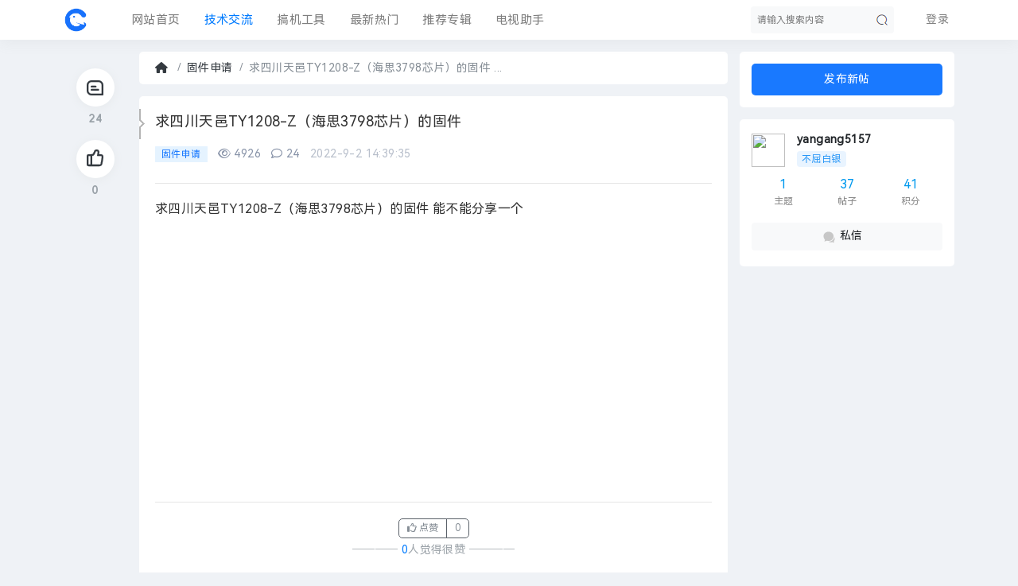

--- FILE ---
content_type: text/html; charset=utf-8
request_url: https://www.kaixindianshi.com/thread-3057-1-1.html
body_size: 20727
content:
<!DOCTYPE html PUBLIC "-//W3C//DTD XHTML 1.0 Transitional//EN" "http://www.w3.org/TR/xhtml1/DTD/xhtml1-transitional.dtd">
<html xmlns="http://www.w3.org/1999/xhtml">
<head>
    <meta http-equiv="X-UA-Compatible" content="IE=edge">
<meta http-equiv="Content-Type" content="text/html; charset=utf-8" />
<title>求四川天邑TY1208-Z（海思3798芯片）的固件 -  Powered by Discuz!</title>
<link href="https://www.kaixindianshi.com/thread-3057-1-1.html" rel="canonical" />
<meta name="keywords" content="求四川天邑TY1208-Z（海思3798芯片）的固件" />
<meta name="description" content="求四川天邑TY1208-Z（海思3798芯片）的固件求四川天邑TY1208-Z（海思3798芯片）的固件 能不能分享一个 " />
<meta name="generator" content="Discuz! X3.4" />
<meta name="author" content="Discuz! Team and Comsenz UI Team" />
<meta name="copyright" content="2001-2013 Discuz Team." />
<meta name="MSSmartTagsPreventParsing" content="True" />
<meta http-equiv="MSThemeCompatible" content="Yes" />
<base href="https://www.kaixindianshi.com/" /><link rel="stylesheet" type="text/css" href="data/cache/style_11_common.css?N7W" /><link rel="stylesheet" type="text/css" href="data/cache/style_11_forum_viewthread.css?N7W" /><script type="text/javascript">var STYLEID = '11', STATICURL = 'static/', IMGDIR = 'static/image/common', VERHASH = 'N7W', charset = 'utf-8', discuz_uid = '0', cookiepre = 'ok8J_2132_', cookiedomain = '', cookiepath = '/', showusercard = '1', attackevasive = '0', disallowfloat = 'newthread', creditnotice = '1|威望|,2|开心豆|,3|开心币|', defaultstyle = '', REPORTURL = 'aHR0cHM6Ly93d3cua2FpeGluZGlhbnNoaS5jb20vdGhyZWFkLTMwNTctMS0xLmh0bWw=', SITEURL = 'https://www.kaixindianshi.com/', JSPATH = 'data/cache/', CSSPATH = 'data/cache/style_', DYNAMICURL = '';</script>

<script src="data/cache/common.js?N7W" type="text/javascript"></script>
    <script src="template/dingzhi_2024_kfzys/dingzhi/js/jquery.min.js?N7W" type="text/javascript"></script>
<meta name="application-name" content="开心电视网|源于玩家，报之以心，不负美好时光" />
<meta name="msapplication-tooltip" content="开心电视网|源于玩家，报之以心，不负美好时光" />
    <meta name="viewport" content="width=device-width, initial-scale=1.0, user-scalable=no, minimum-scale=1.0, maximum-scale=1.0"/>
<meta name="msapplication-task" content="name=网站首页;action-uri=https://www.kaixindianshi.com/portal.php;icon-uri=https://www.kaixindianshi.com/static/image/common/portal.ico" /><meta name="msapplication-task" content="name=技术交流;action-uri=https://www.kaixindianshi.com/forum.php;icon-uri=https://www.kaixindianshi.com/static/image/common/bbs.ico" />
<link rel="archives" title="开心电视网|源于玩家，报之以心，不负美好时光" href="https://www.kaixindianshi.com/archiver/" />
<script src="data/cache/forum.js?N7W" type="text/javascript"></script>
</head>
<link rel="stylesheet" type="text/css" id="time_diy" href="template/dingzhi_2024_kfzys/dingzhi/css/web-c0324e28cae6040f85e9.css?N7W" />
<link rel="stylesheet" type="text/css" id="time_diy" href="template/dingzhi_2024_kfzys/portal/HarmonySanc.css?N7W" />
<body id="nv_forum" class="pg_viewthread" onkeydown="if(event.keyCode==27) return false;">
<div id="append_parent"></div><div id="ajaxwaitid"></div>
<link rel="stylesheet" type="text/css" id="time_diy" href="template/dingzhi_2024_kfzys/portal/font/1061fee.css?N7W" />
<link rel="stylesheet" type="text/css" id="time_diy" href="template/dingzhi_2024_kfzys/dingzhi/css/style.css?N7W" />
<style type="text/css">
body, div, p, h2, h3, span, em, li, ul, a, font, button, html, input, select, textarea { font-family: HarmonyOS_Regular !important}
[class^="icon-"], [class*=" icon-"] {
    font-family: FontAwesome !important}
.icon-top-1 {
    color: #ff6922 !important;
font-size: 15px
}
.icon-top-2 {
    color: #ff6922 !important;
font-size: 15px
}
.icon-top-3 {
    color: #ff5e7f !important;
font-size: 15px
}
[class^=icon-top-]:before {
    content: "\f0aa" !important;
}
.h_post1 { display: none}
.pg_forumdisplay .h_post1 { display: block !important}
.pg_viewthread .h_post1 { display: block !important}
.whole_box1 { min-height: calc(100vh - 123px); overflow: hidden}
.fwinmask #postbtn.pn { color: #FFFFFF !important; box-shadow: none !important; background: #1979ff !important}
.nvhm:before {
position: relative;
top: 0;
font-family: FontAwesome;
    font-weight: normal;
    font-style: normal;
    text-decoration: inherit;
    -webkit-font-smoothing: antialiased;
    *margin-right: .3em;
font-size: 14px;
    content: "\f015";
}
#samplepanel { position: relative; z-index: 999}
body { min-width: 0 !important; background: #EFF2F6 !important}
.nav-pills li { margin: 0 0 7px 0}
.thread-top-1 {
    color: #ff8800;
}

.thread-top-2 {
    color: #ff8800;
}
.thread-top-3 {
    color: #c6303e;
}
.module_box1 {
  border-radius: 5px !important;
  border: none !important;
  background-color: #FFFFFF !important;
  box-shadow: none !important;
  box-sizing: border-box;
}
.cardx {
  border-radius: 5px !important;
  border: none !important;
  background-color: #FFFFFF !important;
  box-shadow: none !important;
  box-sizing: border-box;
}
#scbar { transition: all 0.5s ease 0s}
#scbar.long { width: 220px !important}
#scbar.long .scbar_narrow #scbar_txt{width:182px!important}
#scbar.long .scbar_txt_td{ float: left; width:190px!important; height:34px;line-height:34px;overflow:hidden}
#scbar_txt{border:0;width:182px; height:34px;line-height:34px; padding:0;font-size:12px;margin-left: 8px; overflow: hidden; background:0 0}
#scbar_btn { box-shadow: none}
.scbar_btn_td .pn strong { line-height: 200px}
#scbar input:-moz-placeholder,  
textarea:-moz-placeholder {  
    color: rgba(0,0,0,.5);  
}  
#scbar input:-ms-input-placeholder,  
textarea:-ms-input-placeholder {  
    color: rgba(0,0,0,.5);  
}  
#scbar input::-webkit-input-placeholder,  
textarea::-webkit-input-placeholder {  
    color: rgba(0,0,0,.5);  
}
.a_h { padding: 0; display: none}
.a_h img { max-width: 1120px}
.a_mu { border: 0; background: none; display: none}
.a_mu img { max-width: 1120px}
.mus_box { display: none}
#mood_mystatus { width: 500px !important}
#nv_group .pg { background: none}
.pgs #newspecial, .pgs #newspecialtmp, .pgs #post_reply, .pgs #post_replytmp { background-color: #007bff}
.forumrefresh { display: none}
.tdats .tb { width: 260px}
.tscr { width: 260px}
.tdats .tfxf { width: 650px !important}
.mi .moodfm_input { width: calc(100% - 70px) !important}
.mi #moodfm textarea { width: 95% !important}
.pbg { height: 10px}
.header1 .menu ul li i { float: left; margin-top: 18px; width: 18px; margin-right: 8px !important; font: normal normal normal 14px/1 FontAwesome}
.pob em a:before { display: none}

.tbn li em:before { display: none}
.td_srchtxt { float: left; height: 58px; line-height: 58px}
.td_srchbtn { float: left}
#scform_submit { height: 60px; line-height: 60px; background: none}
#scform_submit:before { display: none}

#scform_srchtxt { height: 58px; line-height: 58px; border: 0}

#scbar_type { margin: 0; border: 0}
#scbar_btn { margin: 0}

#create_group_btn {
    display: block;
    text-align: center;
    background: #007bff;
}
#nv_group .tbmu {
    padding: 8px 10px;
}
#nv_group .bm {
    border-color: #ebebeb;
}
#nv_group .tl .th { margin: 0}
#nv_group .tb { border: 0; background: #FFFFFF}
#nv_group .tb a { padding: 0 15px; background: none !important}
#nv_group .tb .a a, #nv_group .tb .current a { font-weight: 400; background: none !important}
.tl th, .tl td { border-color: #F3F3F3}
.scroll-up {
    background-color: #f8504b;
    color: #ffffff !important;
    transition: transform .5s;
box-sizing: border-box
}
.scroll-up {
    border-radius: 50px;
    bottom: 70px;
    padding: 3px;
    display: none;
    height: 50px;
    opacity: 1;
    position: fixed;
    right: 70px;
    text-align: center;
    width: 50px;
    overflow: hidden;
    z-index: 9999;
    line-height: 2.5;
    color: #ffffff;
    box-shadow: 0 2px 4px 0 rgba(0,0,0,0.3);
}
a:link, a:visited, a:hover {
    text-decoration: none;
    transition: color 0.15s ease-in-out,background-color 0.15s ease-in-out,border-color 0.15s ease-in-out,box-shadow 0.15s ease-in-out;
}
::-webkit-scrollbar {
    width: 6px;
    height: 8px
}

::-webkit-scrollbar-track,
::-webkit-scrollbar-thumb {
    border-radius: 999px;
    border: 0 solid transparent
}

::-webkit-scrollbar-track {
    box-shadow: 1px 1px 5px rgba(100, 100, 100, 0.2) inset
}

::-webkit-scrollbar-thumb {
    min-height: 0;
    background-color: #5298ff;
    background-image: -webkit-linear-gradient(45deg, rgba(255, 255, 255, .4) 25%, transparent 25%, transparent 50%, rgba(255, 255, 255, .4) 50%, rgba(255, 255, 255, .4) 75%, transparent 75%, transparent);
}

::-webkit-scrollbar-corner {
    background: transparent
}
.gengun { width: 270px}
.gengun.f_fixed { position: fixed; top: 65px}
.ct2_a, .ct3_a { min-height: calc(100vh - 182px) !important}
.mtn { margin-top: 0 !important}
@font-face {
  font-family: 'smileySans';
  src: url('template/dingzhi_2024_kfzys/portal/font/alimama.woff');
}
.nav_slide .h_pop { display: block}
@media (max-width: 800px) {
.home_tab li a { padding: 0 7px !important; font-size: 13px !important}
.pf_l li { width: 100% !important}
.whole_box1 { min-height: calc(100vh - 201px); overflow: hidden}
#pt { margin: 10px 15px !important}
.top_bar_box { display: none}
.a_h { display: none}
.a_mu { display: none}
.page-cover .page-desc { max-height: 60px; line-height: 20px; overflow: hidden}
#nv_home .tabboxx { height: auto}
.home_tab li { float: left !important; margin: 0 0 0 10px !important}
.dingzhi_all_replies .v_tit a { margin-top: 3px}
.scroll-up { display: none !important}
.footer .z, .footer .y { float: none !important}

.pg_post .ct2_a .tb a { margin-right: 0}
.pg_post #editorbox { padding: 0}
.pg_post #ct.ct2_a { padding: 0}
.pg_post #pt { margin: 10px 0 !important}
.pg_post .simpleedt .bar, .pg_post .simpleedt .b1r, .pg_post .simpleedt .b2r { height: auto}
.pg_post .simpleedt .bar .y { display: none}
.pg_post .edt .btn { float: none; border: 0}
.pg_post .edt .b1r, .pg_post .edt .b2r { border: 0}
.pg_post .edt .bbar { height: auto}
.pg_post .edt .bbar em { display: none}
.pg_post .tb { padding-left: 0}
.pg_post .tb a { padding: 0 6px}
.pg_post .pbt .z { width: 100%}
.pg_post #postbox .pbt .z input { width: calc(100% - 160px) !important}
.pg_post #seccheck { position: relative}
.pg_post #seccheck .p_opt { top: 25px !important; left: 36px !important}
.pg_post #post_extra_tb label { margin: 0 5px 5px 0}
.pg_post .pnpost .y { display: none}
.pg_post #adddynamicspan:last-child { display: none}
#e_sml_menu.sllt { max-width: 94% !important; left: 3% !important}
.pg_post .p_pof { width: 94% !important; left: 3% !important; box-sizing: border-box}
.pg_post .fwinmask { width: 94% !important; left: 3% !important}
#fwin_nav.fwinmask { width: 94% !important; left: 3% !important}
#fwin_nav.fwinmask table { width: 100% !important}
#fwin_nav.fwinmask .pbl { width: 100%; border-right: 1px solid #CCCCCC}
#fwin_nav.fwinmask .pbl li { width: calc(33% - 12px) !important; height: auto !important; min-height: 280px !important}
#fwin_nav.fwinmask .pbl li:last-child { width: calc(34% - 10px) !important; border-right: 0 !important}
.pg_post .p_opt .mtn { margin-top: 5px !important}
.pg_post #at_list { visibility: visible !important}
}
@media (min-width: 9999px) {
.wp { width: 1280px}
.down_box { width: 1280px !important}
.top_ad_box1 { width: 472px !important}
.top_ad_box2 { width: 472px !important}
.top_ad_box3 { width: 296px !important}
#star { width: 472px !important}
#star ul li { margin: 40px 55px 0 !important}
.homewiki li { width: 226px !important}
.homewiki img { width: 226px !important; height: auto !important}
.homewiki p a { width: 216px !important}
#guide a { width: 296px !important}
.whole_boxx { width: 1280px !important}
#nv_group .ct2 .mn { width: 1020px !important}
.ct2_a .mn { width: 1050px !important}
.ct3_a .mn { width: 785px !important}
#nv_home .mi .moodfm_input { width: 600px !important}
.tdats .tfxf { width: 810px !important}
.tdats .tfx { width: 550px !important}
.biduser { width: 1038px !important}
#mood_mystatus { width: 660px !important}
.posts-item { width: 1220px !important}
.item-body { width: 1010px !important}
.tag_left { width: 960px !important}
.tabCont ul li { width: 918px !important}
#gotop a { margin-left: 680px !important}
}
</style>
<div class="header1 cl" style="position: relative;">
      <div id="body_overlay" style="display: none;"></div>
            <script type="text/javascript">
      jQuery(document).ready(function(jQuery) {
jQuery('.m_menu').click(function(){
jQuery('#body_overlay').fadeIn(50);
jQuery('.icon-cancel-fine').fadeIn(50);
})
jQuery('.icon-cancel-fine').click(function(){
jQuery('#body_overlay').fadeOut(50);
jQuery('.icon-cancel-fine').fadeOut(50);
})
jQuery('#body_overlay').click(function(){
jQuery('#body_overlay').fadeOut(50);
jQuery('.icon-cancel-fine').fadeOut(50);
})

})
    </script>
      <div class="elecom_navigate menu">
      <header class="menu-header cl">
                           <a href="member.php?mod=logging&amp;action=login"><img src="template/dingzhi_2024_kfzys/dingzhi/dog.jpg" width="56" height="56" class="radius10" style="float: left; margin: 0 10px 0 0; border: 3px solid #fff;">
        <span style="font-size: 14px; color: #FFFFFF;"> 登录发现更多内容</span></a>
                    </header>
        <ul>
      <li><a href="portal.php"><i class="fa fa-home" style="font-size: 14px;"></i> 首页</a></li>
      <li><a href="#"><i class="fa fa-wpforms" style="margin-top: 18px !important;"></i> 资讯</a></li>
      <li><a href="forum.php"><i class="fa fa-comment" style="margin-top: 17px;"></i> 分类</a></li>
      <li><a href="#"><i class="fa fa-glide" style="margin-top: 17.5px !important;"></i> 目录</a></li>
      <li><a href="#"><i class="fa fa-tag"></i> 索引</a></li>
      <li><a href="#"><i class="fa fa-fire" style="font-size: 15px;"></i> 酷站</a></li>
                            </ul>
        
         
        
      </div>
</div>
<div style="width: 100%; background: #FFFFFF;" class="tpboxx1 cl">
<div class="wp cl">
  <div class="headerx">
   <div class="section1x">
      <!-- 站点LOGO -->
      <div class="logo z">
                <h2><a href="./" title="开心电视网|源于玩家，报之以心，不负美好时光"><img src="template/dingzhi_2024_kfzys/dingzhi/logo.png"></a></h2>
      </div>
      <div class="m_menu"></div>
      <script type="text/javascript">
      jQuery(".m_menu").click(function(){

jQuery('.elecom_navigate').addClass("on");

})
jQuery(".icon-cancel-fine").click(function(){

jQuery('.elecom_navigate').removeClass("on");

})
jQuery("#body_overlay").click(function(){

jQuery('.elecom_navigate').removeClass("on");

})
    </script>
    <a onClick="showWindow('newthread', 'forum.php?mod=post&amp;action=newthread&amp;fid=58')" href="javascript:;" title="发帖" style="float: right; width: 65px; height: 26px; line-height: 26px; margin: 12px 20px 0 0; text-align: center; color: #FFFFFF; border-radius: 2px; background: #1979ff;" class="h_post1">发帖</a>
</div>
</div>
</div>
</div>
<div class="top_bar_box cl" style="position: relative; height: 50px;">
<div id="dingzhi_nav" style="background: #FFFFFF; box-shadow: rgba(142,142,142,.07) 0 6px 15px 0;">
  <div class="wp cl">
   
        </div>

  <div id="dingzhi_bar" class="cl " style="width: 100%;">
    <div class="wp cl">
      <!-- 站点LOGO -->
      <div class="dingzhi_logo z" style="height: 30px; margin: 10px 40px 0 0;"> 
          <h2><a href="./" title="开心电视网|源于玩家，报之以心，不负美好时光" style="height: 30px;"><img src="template/dingzhi_2024_kfzys/dingzhi/logo.png" alt="开心电视网|源于玩家，报之以心，不负美好时光" border="0" /></a></h2>
      </div>
      
      <!-- 导航 -->
      <div style="display: none; float: right;">
<script src="data/cache/logging.js?N7W" type="text/javascript"></script>

<form method="post" autocomplete="off" id="lsform" action="member.php?mod=logging&amp;action=login&amp;loginsubmit=yes&amp;infloat=yes&amp;lssubmit=yes" onsubmit="pwmd5('ls_password');return lsSubmit();">
  <div class="fastlg cl"> <span id="return_ls" style="display:none"></span>
    <div class="y pns">
      <table cellspacing="0" cellpadding="0">
        <tr> 
          
                    
          <td><span class="ftid">
            <select name="fastloginfield" id="ls_fastloginfield" width="40" tabindex="900">
              <option value="username">用户名</option>
              
                            
              <option value="email">Email</option>
            </select>
            </span> 
            <script type="text/javascript">simulateSelect('ls_fastloginfield')</script></td>
          <td><input type="text" name="username" id="ls_username" autocomplete="off" class="px vm" tabindex="901" /></td>
          
                    
          <td class="fastlg_l"><label for="ls_cookietime">
              <input type="checkbox" name="cookietime" id="ls_cookietime" class="pc" value="2592000" tabindex="903" />
              自动登录</label></td>
          <td>&nbsp;<a href="javascript:;" onclick="showWindow('login', 'member.php?mod=logging&action=login&viewlostpw=1')">找回密码</a></td>
        </tr>
        <tr>
          <td><label for="ls_password" class="z psw_w">密码</label></td>
          <td><input type="password" name="password" id="ls_password" class="px vm" autocomplete="off" tabindex="902" /></td>
          <td class="fastlg_l"><button type="submit" class="pn vm" tabindex="904" style="width: 75px;"><em>登录</em></button></td>
          <td>&nbsp;<a href="member.php?mod=kaixinregister" class="xi2 xw1">立即注册</a></td>
        </tr>
      </table>
      <input type="hidden" name="quickforward" value="yes" />
      <input type="hidden" name="handlekey" value="ls" />
    </div>
    
     
    
  </div>
</form>

 

<script src="data/cache/md5.js?N7W" type="text/javascript" reload="1"></script> 

 

</div>
            <div class="dingzhi_user login_bx" style="width: auto; margin: 0 0 0 23px;">
       <ul style="height: 50px; line-height: 50px; font-size: 14px;">
              <li class="z log" style="position: relative; padding-bottom: 0;"><a class="log1" style="background: none; display: inline-block; padding: 0 7px; text-decoration: none !important; color: rgba(0,0,0,.5); font-size: 14px;">登录</a><div id="user-menu" class="i_menu" style="display: none;">
                                        <i class="arrow"></i>
                                        <ul class="notloglist">
                                            <li>
                                                <a href="member.php?mod=logging&amp;action=login" id="mzLogin" style="color: rgba(0,0,0,.5); line-height: 26px;">立即登录</a>
                                            </li>
                                            <li>
                                                <a href="member.php?mod=kaixinregister" id="mzRegister" style="color: rgba(0,0,0,.5); line-height: 26px;">立即注册</a>
                                            </li>
                                            <li class="split tips-text">
                                                <span style="color: rgba(0,0,0,.5); line-height: 26px;">其他登录</span>
                                            </li>
                                            <li class="other-login lastchild" style="padding-top: 5px;">
                                                    <a href="#" class="ico weibo">QQ</a>
                                                    <a href="#" class="ico weixin">微信</a>
                                            </li>
                                        </ul>
                                    </div></li>

       </ul>
      </div>
            <!-- 用户信息 --> 
                  <div class="dingzhi_navigate" style="float: left;">
        <ul>
           
                    <li                 id="mn_portal" ><a href="portal.php" hidefocus="true" title="Portal"  >网站首页<span>Portal</span></a>
          </li>
           
           
                    <li class="a"                 id="mn_forum" ><a href="forum.php" hidefocus="true" title="BBS"  >技术交流<span>BBS</span></a>
          </li>
           
           
                    <li                 id="mn_F60" ><a href="forum-60-1.html" hidefocus="true"  >搞机工具</a>
          </li>
           
           
                    <li                 id="mn_forum_10" ><a href="forum.php?mod=guide" hidefocus="true" title="Guide"  >最新热门<span>Guide</span></a>
          </li>
           
           
                    <li                 id="mn_forum_11" ><a href="forum.php?mod=collection" hidefocus="true" title="Collection"  >推荐专辑<span>Collection</span></a>
          </li>
           
           
                    <li                 id="mn_N07f7" ><a href="https://www.kaixindianshi.com/thread-3894-1-1.html" hidefocus="true"  >电视助手</a>
          </li>
           
           
                    <li                 id="mn_Naa4b" ><a href="http://www.hikaixin.com" hidefocus="true"  >固件中心</a>
          </li>
           
           
           
           
           
                  </ul>
         
      </div>
      
<div id="scbar" class="scbar1 cl">
<form id="scbar_form" method="post" autocomplete="off" onsubmit="searchFocus($('scbar_txt'))" action="search.php?searchsubmit=yes" target="_blank">
<input type="hidden" name="mod" id="scbar_mod" value="search" />
<input type="hidden" name="formhash" value="e2be6692" />
<input type="hidden" name="srchtype" value="title" />
<input type="hidden" name="srhfid" value="58" />
<input type="hidden" name="srhlocality" value="forum::viewthread" />

<table cellspacing="0" cellpadding="0">
<tr>
<td class="scbar_txt_td"><input type="text" name="srchtxt" id="scbar_txt" value="请输入搜索内容" autocomplete="off" x-webkit-speech speech /></td>
                <td class="scbar_type_td"><a href="javascript:;" id="scbar_type" class="xg1" onclick="showMenu(this.id)" hidefocus="true">搜索</a></td>
                <td class="scbar_btn_td"><button type="submit" name="searchsubmit" id="scbar_btn" s class="pn pnc" value="true"><strong class="xi2">搜索</strong></button></td> 
                <td class="scbar_hot_td" style="display: none;">
<div id="scbar_hot">
</div>
</td>
</tr>
</table>
</form>
</div>
<script type="text/javascript">
      jQuery("#scbar").hover(function(){

jQuery(this).toggleClass("long");

jQuery(this).siblings().removeClass("long");

})
    </script>
<ul id="scbar_type_menu" class="p_pop" style="display: none;"><li><a href="javascript:;" rel="curforum" fid="58" >本版</a></li><li><a href="javascript:;" rel="user">用户</a></li></ul>

<script type="text/javascript">
initSearchmenu('scbar', '');
</script>

    </div>
  </div>
  <script src="template/dingzhi_2024_kfzys/dingzhi/js/nav.js?N7W" type="text/javascript" type="text/javascript"></script>
</div>
</div>

<!-- 二级导航 -->

<div class="nav_slide">  </div>

<div class="mus_box cl">
  <div id="mu" class="wp cl"> 
      </div>

</div>

 





<!-- 用户菜单 -->

<ul class="sub_menu" id="m_menu" style="display: none;">

   

   

    <li style="display: none;"><a href="home.php?mod=magic" style="background-image:url(https://www.kaixindianshi.com/static/image/feed/magic_b.png) !important">道具</a></li>
   

   

    <li style="display: none;"><a href="home.php?mod=medal" style="background-image:url(https://www.kaixindianshi.com/static/image/feed/medal_b.png) !important">勋章</a></li>
   

   

    <li style="display: none;"><a href="home.php?mod=task" style="background-image:url(https://www.kaixindianshi.com/static/image/feed/task_b.png) !important">任务</a></li>
   

   

   

   

   

   

   

   

   

   

   

   

   

  
  <li><a href="home.php?mod=spacecp">设置</a></li>

   

  
  <li><a href="home.php?mod=space&amp;do=favorite&amp;view=me">我的收藏</a></li> 

    <li></li>
  <li></li>
  <li></li>
  <li></li>
  <li><a href="member.php?mod=logging&amp;action=logout&amp;formhash=e2be6692">退出</a></li>
</ul>
<div class="whole_box1 cl">
<div class="section1x cl">
<div id="wp" class="wp serch_wp">
<link rel="stylesheet" type="text/css" id="time_diy" href="template/dingzhi_2024_kfzys/dingzhi/css/bootstrap.css?N7W" />
<link rel="stylesheet" type="text/css" id="time_diy" href="template/dingzhi_2024_kfzys/portal/font/font-awesome.min.css?N7W" />
<link rel="stylesheet" type="text/css" id="time_diy" href="template/dingzhi_2024_kfzys/dingzhi/css/all.min.css?N7W" /><link rel="stylesheet" type="text/css" id="time_diy" href="template/dingzhi_2024_kfzys/dingzhi/css/portaldiy.css?N7W" />
<script type="text/javascript">var fid = parseInt('58'), tid = parseInt('3057');</script>

<script src="data/cache/forum_viewthread.js?N7W" type="text/javascript"></script>
<script type="text/javascript">zoomstatus = parseInt(1);var imagemaxwidth = '600';var aimgcount = new Array();</script>
<link rel="stylesheet" type="text/css" id="time_diy" href="template/dingzhi_2024_kfzys/dingzhi/css/portal.css?N7W" />
<link rel="stylesheet" type="text/css" id="time_diy" href="template/dingzhi_2024_kfzys/dingzhi/css/font_3686537_6uxz51nhvx4.css?N7W" />
<style id="diy_style" type="text/css"></style>
<style type="text/css">
.pi .replystick { float: left; margin: 0 5px 0 0}
.cm .pg a, .cm .pg strong { margin: 0}
.m_c .o { padding: 0 !important; margin-top: 10px}
.fwinmask { margin-top: -90px !important}
.fwinmask .m_c { padding: 20px !important}
.fwinmask .flb { padding: 10px 0 8px 0 !important}
.fwinmask .m_c .c { padding: 0 !important}
#fwin_login .m_c .flb { height: 20px !important; line-height: 20px !important; padding: 10px 0 8px 0 !important; text-align: left !important}
#fwin_login .m_c .flb em { font-size: 14px !important}
.fwin .rfm .pc { position: relative; top: -1px}
.fwin .rfm td { padding: 6px 0}

.rusld.z { display: none}
.rsld.z { display: none}
.rwdn { margin-left: 0}
.rwdn .pns.mtw { display: none}
.rwdbst {
position: relative;
    padding: 0.75rem 1.25rem;
    margin-top: 1rem;
    border: 1px solid transparent;
    border-radius: 0.25rem;
    color: #7d6828;
font-size: 14px;
    background-color: #fcf4db;
    border-color: #fbf0cd;
}
.rwdbst .psth { padding-top: 0; margin-top: 0; margin-bottom: 0; border: 0; font-size: 18px; color: #7d6828; background: none}
.rwdbst .psta { float: none}
.rwdbst .psta img { width: 20px; height: 20px}
.rwdbst .psti .xi2 { display: none}
#vfastpost #vf_b button { color: #FFFFFF !important; border-radius: 0; text-shadow: none; background-color: #1979ff !important}
.row { display: flex; flex-wrap: wrap}
.col {
    position: relative;
    width: 100%;
    min-height: 1px;
    padding-left: 15px;
padding-top: 0;
box-sizing: border-box
}
.col {
    flex-basis: 0;
    flex-grow: 1;
    max-width: 100%;
}
.flow { width: 270px}
.ct2 .sd { padding-top: 300px}
.main_right_top { height: 185px}
.d-inline-block.position-relative img { float: left; width: 42px; height: 42px; margin: 3px 0 0 0; border-radius: 6px}
.font-weight-bold a { color: #212529; font-family: "Helvetica Neue", Helvetica, "Microsoft Yahei", "Hiragino Sans GB", "WenQuanYi Micro Hei", "微软雅黑", "华文细黑", STHeiti, sans-serif}
.py-0.px-0 p:nth-child(3) { display: none}
.py-0.px-0 p:nth-child(4) { display: none}
.py-0.px-0 .pil { display: none}
.py-0.px-0 .md_ctrl { display: none}
.main_right_top_box {
position: absolute;
right: -285px;
top: -56px
}
.main_right_top {
    padding: 15px;
    box-sizing: border-box;
    display: flex;
    flex-direction: column;
    word-wrap: break-word
}
.mgcmn_box { float: left}
.mgcmn1 { position: absolute}
.mgcmn_box:hover .mgcmn1 { display: block !important; left: 10px !important; top: 30px !important}
.ptg:before { display: none}
#pl_top img { float: left; margin: 3px 0 0 20px}
._3Pnjry {
    position: fixed;
    z-index: 98;
    top: 216px;
    -webkit-user-select: none;
    -moz-user-select: none;
    -ms-user-select: none;
    user-select: none;
    left: calc((100vw - 1100px)/2 - 85px);
}
._1pUUKr {
    position: relative;
    flex-direction: column;
    margin-bottom: 16px;
    cursor: pointer;
    color: #969696;
}
._1pUUKr, ._2VdqdF {
    display: flex;
    align-items: center;
}
._2VdqdF {
    justify-content: center;
    width: 48px;
    height: 48px;
    font-size: 18px;
    border-radius: 50%;
    box-shadow: 0 2px 10px rgb(0 0 0 / 5%);
    background-color: #fff;
}
.P63n6G {
    margin-top: 4px;
    font-size: 14px;
    text-align: center;
    color: #969696;
    overflow: hidden;
    height: 19px;
}
._2LKTFF {
    transition: transform .2s;
}
._1GPnWJ {
    display: block;
    height: 19px;
}
._1GPnWJ {
    display: block;
    height: 19px;
}
.pg { padding: 15px 0 !important}
.img_avatar img { border-radius: 50%; width: 21px; height: 21px; margin-right: 8px}
.quaterfatie { display: inline-block !important}
.btn-success { cursor: pointer}
.masks {
    display: none;
    position: fixed;
    left: 0;
    top: 0;
    background: rgba(0,0,0,0.6);
    width: 100%;
    height: 100%;
    z-index: 998;
}
.common-card-layout {
    width: 100%;
    background-color: #fff;
    margin-bottom: 10px;
    border-radius: 4px;
}
.side[data-v-6e455eb1] {
    font-size: 14px;
    color: #333;
    width: 100%;
}
.side-head[data-v-6e455eb1] {
    padding-bottom: 10px;
    font-size: 24px;
    color: #333;
    display: flex;
    font-weight: 700;
    align-items: center;
}
.ellipsis {
    text-overflow: ellipsis;
    overflow: hidden;
    white-space: nowrap;
}
.side a {
    padding: 10px 0;
    cursor: pointer;
    display: block;
    transition: color .2s;
}
.addListCount[data-v-4e0fc5a7] {
    color: #1979ff;
    padding: 0 5px 0 10px;
}
._2hgQZT {
position: absolute;
    width: 162px;
    height: 162px;
    background-color: #fff;
    box-shadow: 0 0 15px 0 rgb(0 0 0 / 15%);
    border-radius: 10px;
    top: -10px;
    right: -180px;
    display: flex;
    justify-content: center;
    align-items: center;
    z-index: 100;
    flex-direction: column;
}
._2hgQZT { display: none}
._1pUUKr:hover ._2hgQZT { display: block}
._1B54jP {
    width: 0;
    height: 0;
    border: 10px solid transparent;
    border-right: 12px solid #fff;
    position: absolute;
    left: -22px;
    top: 24px;
}
._37KUhI {
    color: #ec7359;
    text-align: center;
    font-size: 12px;
    line-height: 16px;
    padding-bottom: 2px;
}
._3Z3nHf {
    padding: 20px;
}
._3Z3nHf, .ouvJEz {
    background-color: #fff;
    border-radius: 4px;
    margin-bottom: 10px;
    position: relative;
}
._3Oo-T1 {
    display: flex;
    align-items: center;
}
._1OhGeD, ._1OhGeD:active, ._1OhGeD:hover {
    color: inherit;
}
._1b5rv9 {
    position: relative;
}
._1b5rv9 img {
    display: block;
    border-radius: 50%;
    border: 1px solid #eee;
    min-width: 45px;
    min-height: 45px;
    width: 45px;
    height: 45px;
}
._32ZTTG {
    flex-direction: column;
    flex-grow: 1;
    overflow: hidden;
    min-height: 45px;
    margin-left: 8px;
}
._2O0T_w, ._32ZTTG {
    display: flex;
    justify-content: space-between;
}
._2O0T_w {
    margin-bottom: 4px;
}
._2O0T_w, ._2v-h3G {
    align-items: center;
}
._2v-h3G {
    display: flex;
    margin-right: 4px;
    overflow: hidden;
}
._2vh4fr {
    color: #2d2d2d;
    font-weight: 500;
    font-size: 14px;
    overflow: hidden;
    text-overflow: ellipsis;
    white-space: nowrap;
}
._1OyPqC {
    position: relative;
    flex-shrink: 0;
    display: inline-flex;
    justify-content: center;
    align-items: center;
    border-radius: 50px;
    touch-action: manipulation;
    cursor: pointer;
    background-image: none;
    white-space: nowrap;
    -webkit-user-select: none;
    -moz-user-select: none;
    -ms-user-select: none;
    user-select: none;
    transition: all .2s cubic-bezier(.645,.045,.355,1);
    font-size: 14px;
    padding: 4px 12px;
    color: #969696;
    background-color: #fff;
    border: 1px solid #999;
}
._3Mi9q9, ._3Mi9q9[disabled]:hover {
    color: #007bff;
    background-color: #fff;
    border-color: #007bff;
}
.tzrf9N {
    padding: 2px 12px;
    font-size: 12px;
}
._1pXc22 {
    color: #969696;
    font-size: 12px;
}
._19DgIp {
    width: 100%;
    height: 1px;
    margin: 16px 0;
    background-color: #eee;
}
._26Hhi2 {
    margin-top: 16px;
}
._3TNGId {
    display: block;
    font-size: 14px;
    line-height: 22px;
    color: #2d2d2d;
    margin-bottom: 4px;
    overflow: hidden;
    text-overflow: ellipsis;
    display: -webkit-box;
    -webkit-line-clamp: 2;
    -webkit-box-orient: vertical;
}
._3TNGId:hover { color: #1979ff}
.DfvGP9 {
    font-size: 12px;
    color: #969696;
}
._3jsL5v {
    margin-left: 4px;
    margin-right: 0;
}
.flot_con {
    font-size: 12px;
    border-radius: 2px;
    width: auto;
    text-align: center;
    line-height: 22px;
padding: 0 8px;
min-width: 25px;
margin: 0 0 0 20px;
color: #97a3b4;
    background: #f2f2f2;
}
.thread_box1 .otherfloor:nth-child(2) .flot_con {
    color: #ff3700;
    background: #ffebe5;
}
.thread_box1 .otherfloor:nth-child(3) .flot_con {
    color: #ffca25;
    background: #fff4e5;
}
.thread_box1 .otherfloor:nth-child(4) .flot_con {
    color: #69ee5e;
    background: #ebf9e7;
}
.icon-mail-forward:before { margin-right: 2px}
.firstfloor .flot_con {
    color: #1979ff;
    background: #e5f3ff;
    padding: 0 4px;
}
#postlistreply .viewinfo {
    border: none;
border-top: 0;
border-bottom: 0;
    border-radius: 0 0 5px 5px;
background: #FFFFFF
}
#spanButtonPlaceholder.webuploader-container { width: 30px !important; height: 20px !important; margin: 8px 0 0 0; background: url('template/dingzhi_2024_kfzys/dingzhi/thread/sEditor.gif') no-repeat -292px 0 !important}
.firstfloor { position: relative}
.viewbox.otherfloor .pcb { margin-left: 55px}
#postlistreply .pcb { margin-left: 55px}
.viewbox.otherfloor {
    margin-bottom: -10px;
    border-radius: 4px;
    border-bottom: 0 !important;
    border-radius: 5px 5px 0 0 !important;
    border-top: 0 !important;
box-shadow: none !important
}
.viewbox.otherfloor .pct { padding-bottom: 30px !important; margin-bottom: 15px !important; border-bottom: 1px solid #e9ecef}
#postlistreply .pct { padding-bottom: 30px !important; margin-bottom: 15px !important; border-bottom: 1px solid #e9ecef}
.thread_box1 .otherfloor:first-child { border-top: none !important}
.thread_box1 .special.otherfloor:nth-child(2) { border-top: none !important}
.thread_box1 .otherfloor:last-child { border-bottom: none !important; border-radius: 0 0 5px 5px !important}
#f_pst { padding-top: 5px; padding-bottom: 40px; border: none !important; border-top: 0 !important; border-radius: 0 0 5px 5px !important; background-color: #FFFFFF !important;}
#f_pst:nth-child(5) { border-radius: 5px !important; border: none !important}
.pg { background: none}
.pob em a { padding: 0; background: none}
.fa-comment-dots:before { margin: 0 3px 0 0}
.tedt .area { border: 1px solid #ced4da; border-radius: 4px}
#f_pst .tedt .pt { width: 100% !important; box-sizing: border-box}
.tns th { border-right: 0}
.tns th p a { color: #0099ee; font-size: 16px}
.tns td p a { color: #0099ee; font-size: 16px}
.pl .quote { margin: 10px 0 0 0 !important; background-color: #e9ecef !important;
    background-image: url(template/dingzhi_2024_kfzys/dingzhi/quote1.png) !important;
    background-repeat: no-repeat !important;
    background-position: top right !important;
    padding: 0.5rem 1rem !important;}
.pl .quote blockquote { padding: 0; background: none}
.firstfloor .pi { padding-bottom: 30px !important; border-bottom: 1px solid rgba(0, 0, 0, 0.1) !important}
#postlistreply.pl .viewinfo { margin-bottom: -10px}
#postlistreply.pl:nth-child(2) .viewinfo { margin-bottom: 10px !important; border: none !important; border-radius: 5px !important}
#postlistreply.pl:nth-child(2) .pct { margin-bottom: 0 !important; border-bottom: 0 !important}
.t_fsz .tip { margin-top: -100px}
.m_c { border-radius: 5px; border: 0}
.d-flex {
    display: -ms-flexbox!important;
    display: flex!important;
}
.justify-content-center {
    -ms-flex-pack: center!important;
    justify-content: center!important;
}
.pl-2, .px-2 {
    padding-left: 0.5rem!important;
}
.pr-2, .px-2 {
    padding-right: 0.5rem!important;
}
.btn-group, .btn-group-vertical {
    position: relative;
    display: -ms-inline-flexbox;
    display: inline-flex;
    vertical-align: middle;
}
.btn-group-vertical>.btn, .btn-group>.btn {
    position: relative;
    -ms-flex: 1 1 auto;
    flex: 1 1 auto;
}
.btn-outline-secondary {
font-weight: 400;
    border: 1px solid transparent;
    padding: 5px 10px !important;
    font-size: 12px;
    line-height: 1.1;
    border-radius: 5px;
    transition: all 250ms cubic-bezier(.27,.01,.38,1.06);
    background-color: transparent;
    background-image: none;
    border-color: #5a6169;
}
.btn-group > .btn:first-child {
    margin-left: 0;
}
.btn-group>.btn-group:not(:last-child)>.btn, .btn-group>.btn:not(:last-child):not(.dropdown-toggle) {
    border-top-right-radius: 0;
    border-bottom-right-radius: 0;
}
.btn-group>.btn-group:not(:first-child), .btn-group>.btn:not(:first-child) {
    margin-left: -1px;
}
.btn-group>.btn-group:not(:first-child)>.btn, .btn-group>.btn:not(:first-child) {
    border-top-left-radius: 0;
    border-bottom-left-radius: 0;
}
@media (max-width: 800px) {
.portal_left { width: 100% !important}
.portal_right { display: none}
.d-none { display: none}
.ct2 .mn { margin: 0}
.dingzhi_all_replies .td_tit, .plc { padding-left: 12px !important; padding-right: 12px !important}
.viewinfo { padding-left: 0 !important; padding-top: 0 !important}
.viewbox.otherfloor .pct { padding-bottom: 20px !important}
.reply_avatar { margin-left: 0 !important}
.comment_right { width: calc(100% - 55px) !important}
.main_right_top_box { display: none}
#seccheck_fastpost { margin: 0 0 0 70px}
._3Pnjry { display: none !important}
.slider { width: 100% !important; height: 200px !important}
.slider .bd ul { width: 100% !important; height: 200px !important}
.slider .bd li { width: 100% !important; height: 200px !important}
.slider .bd li img { max-width: 120% !important; min-height: 100% !important; height: auto !important}
.BorderWithTitle .wrap { display: inline-block !important; width: 100%; box-sizing: border-box}
.rec-book-item[data-v-4f4c42cd] { float: left; width: 18%; margin: 5px 2.5% 5px 0 !important}
.rec-book-item[data-v-4f4c42cd]:nth-child(5) { margin: 5px 0 !important}
.card-bookInfo-cover[data-v-8bc547da] img { width: 100% !important; height: auto !important}
.card-bookInfo-cover[data-v-8bc547da] { height: 96px;     border-radius: 4px; overflow: hidden}
.rec-book-item[data-v-4f4c42cd] .title { height: auto !important; max-height: 40px !important; display: block; line-height: 20px !important; margin: 5px 0 0 0 !important; font-size: 12px !important}
.BorderWithTitle .border-title { padding: 0 !important}
.border-title { font-size: 14px !important}
.ct2 .mn { width: 100% !important}
.spvimg { float: none !important; width: 100% !important; height: auto !important; overflow: hidden; background: none !important}
.spi { height: auto !important; padding-bottom: 20px}
.spvimg img { width: 100% !important}
.wp { width: 100% !important}
.ContentItem-action, .Popover ShareMenu { display: none !important}
.vote[data-v-d87db5e0] { padding: 0 !important; margin: 0 !important; border: 0 !important}
.sd { display: none !important}
.fl_g { width: 100% !important}
.fl_icn_g { width: 16% !important}
.fl_icn_g img { max-width: 100% !important}
.fl_g dl { margin-left: 18% !important}
.f_tit1 { font-size: 15px !important}
.fl_icn_g { height: auto !important}
.fl_g { height: auto !important; padding: 15px 10px 0 0 !important}
.BtnAreaCover[data-v-efef642e] { width: auto !important; padding: 0 3% !important}
.tabx_cont { padding: 0 3% !important}
#atarget { display: none !important}
.tl .o { display: none}
.thread_tit a { font-size: 16px !important}
.article-summary { line-height: 20px !important; font-size: 12px !important}
.spi { margin: 0 !important}
.dingzhi_all_replies .v_tit { font-size: 20px !important; line-height: 30px !important}
.ptg a { font-size: 13px !important; margin: 0 10px 10px 0 !important}
}
@media (min-width: 9999px) {
.ct2 .mn { width: 960px !important}
._3Pnjry { left: calc((100vw - 1280px)/2 - 85px)}
}
</style>
<!--[diy=diynavtop]--><div id="diynavtop" class="area"></div><!--[/diy]-->

<style id="diy_style" type="text/css"></style>

<div class="wp">
<!--[diy=diy1]--><div id="diy1" class="area"></div><!--[/diy]-->
</div>

<div id="ct" class="wp cl  ct2">
<div class="col-lg-1 pr-0 d-none d-lg-block position-relative" style="float: left; width: 80px; z-index: 100;">
<div class="thread_left_container sticky-top" style="top: 70px;">
<style>
  .mod-button>.btn-secondary{
    color: var(--black);
    background-color: var(--white);
    border: 1px solid var(--gray-200);
  }
  .thread_left_func{
    border-radius: 100px;
    width: 48px;
    height: 48px;
    background-color: var(--white);
    box-shadow: 0 2px 10px 2px var(--gray-200);
    align-items: center;
    display: flex;
    justify-content: center;
    margin: 16px;
    margin-bottom: 5px;
color: #343a40
  }

  .thread_left_func>i{
    font-size: 25px;
  }
  .text-grey, .text-gray {
    color: rgba(134, 142, 150, 0.8) !important;
}
.text-center {
    text-align: center!important;
}
</style>
<div class="text-center text-gray" style="width: 80px;">
<a onclick="showWindow('reply', 'forum.php?mod=post&action=reply&fid=58&tid=3057')" href="javascript:;" class="thread_left_func"><i class="iconfont icon-huida"></i></a>
<span style="font-size: 14px; font-family: 'smileySans' !important;">24</span>
<a href="forum.php?mod=misc&amp;action=recommend&amp;do=add&amp;tid=3057&amp;hash=e2be6692"  onclick="showWindow('login', this.href)" class="thread_left_func add_func js-haya-post-like-thread-add" title="点赞本帖"><i class="iconfont icon-zan"></i></a>
<span class="haya-post-like-thread-user-count" style="font-size: 14px; font-family: 'smileySans' !important;">0</span>
</div>


    
</div>
</div>
    
    <div class="mn"     	<!-----论坛帖子内页样式优化----->
        <div class="clear"></div>
        
        
                	<div id="pt" class="bm cl" style="padding: 6px 20px !important; margin: 15px 0 !important; border-radius: 5px; background: #FFFFFF;">
<div class="z">
<a href="./" title="首页" class="nvhm">首页</a><em></em><a href="forum-58-1.html">固件申请</a><em class="display_none">&rsaquo;</em><span class="display_none">求四川天邑TY1208-Z（海思3798芯片）的固件 ...</span>
</div>
</div>
        <div id="pgt" class="pgs mbm cl " style=" display:none;">
            <div class="pgt"><div class="pg"><strong>1</strong><a href="thread-3057-2-1.html">2</a><a href="thread-3057-3-1.html">3</a><label><input type="text" name="custompage" class="px" size="2" title="输入页码，按回车快速跳转" value="1" onkeydown="if(event.keyCode==13) {window.location='forum.php?mod=viewthread&tid=3057&amp;extra=page%3D1&amp;page='+this.value;; doane(event);}" /><span title="共 3 页"> / 3 页</span></label><a href="thread-3057-2-1.html" class="nxt">下一页</a></div></div>
            <span class="y pgb"><a href="forum-58-1.html">返回列表</a></span>
                            <a id="newspecial" onmouseover="$('newspecial').id = 'newspecialtmp';this.id = 'newspecial';showMenu({'ctrlid':this.id})" onclick="showWindow('newthread', 'forum.php?mod=post&action=newthread&fid=58')" href="javascript:;" title="发新帖"><img src="static/image/common/pn_post.png" alt="发新帖" /></a>                                            </div>
    
        
    
    
        
    
    
    <div id="postlist" class="pl bm dingzhi_all_replies" style="margin-bottom: 0;">
  		        
        
        <script type="text/javascript">
jQuery(".vwthdewm").hover(function(){
jQuery(this).children(".vwthdewmsub").show();
},function(){
jQuery(this).children(".vwthdewmsub").hide();
})
</script>
        
            
        <table cellspacing="0" cellpadding="0" class="ad" style=" display:none;">
            <tr>
                <td class="pls"  style="padding: 0 20px;">
                                </td>
            </tr>
        </table>
        <div class="thread_box1 cl">
                             
            <div id="post_74278" class="viewbox module_box1  special view_x firstfloor cl" >
                        <div class="td_tit cl" style="border-radius: 5px 5px 0 0;">
           
                         
                                    <a onclick="setcookie('close_leftinfo', 2);location.reload();" title="开启左侧" class="btn_s_open" href="javascript:;"><img src="template/dingzhi_2024_kfzys/dingzhi/control_r.png" alt="开启左侧" class="vm" /></a>
                                
                                    <h1 class="v_tit z">
                                                <span id="thread_subject">                        求四川天邑TY1208-Z（海思3798芯片）的固件 
                                        </span>
            </h1>
                        <span class="xg1 z" style="display: none; margin-top: 7px;">
                                                                                    &nbsp;<img src="static/image/common/hot_3.gif" alt="" title="热度: 24" />
                                                <a href="thread-3057-1-1.html" onclick="return copyThreadUrl(this, '开心电视网|源于玩家，报之以心，不负美好时光')" >[ 复制链接 ]</a>
            </span>
            
                    </div>
                            

 

<table id="pid74278" class="plhin boxtable" summary="pid74278" cellspacing="0" cellpadding="0">
<tr>
<td class="plc"style="padding: 0 20px;">
<div class="pi"  style="padding-top: 0; padding-bottom: 3px; margin-bottom: 0; border-bottom: 0; margin-bottom: 0;">
                <div class="main_right_top_box">
        <div class="cardx">
  <div class="card-body">
    <a onClick="showWindow('newthread', 'forum.php?mod=post&amp;action=newthread&amp;fid=58')" href="javascript:;" title="发布新帖" class="btn-primaryx">发布新帖</a>
  </div>
</div>
        <div class="main_right_top module_box1" style="width: 270px;">
  <div class="py-0 px-0">
    <div class="row mx-0"> <a href="space-uid-1473.html" target="_blank" class="d-inline-block position-relative"><img src="https://www.kaixindianshi.com/uc_server/avatar.php?uid=1473&size=middle" /></a>
      <div class="col pr-0"> <span style="font-size: 14px;" class="font-weight-bold"> <a href="space-uid-1473.html">yangang5157</a> </span>
        <div class="mt-1">
          <div class="level_box">
            <div class="fasee"><span class="level_icon1">不屈白银</span> </div>
          </div>
        </div>
      </div>
          </div>
    <div class="tns xg2"><table cellspacing="0" cellpadding="0"><th><p><a href="home.php?mod=space&uid=1473&do=thread&type=thread&view=me&from=space" class="xi2">1</a></p>主题</th><th><p><a href="home.php?mod=space&uid=1473&do=thread&type=reply&view=me&from=space" class="xi2">37</a></p>帖子</th><td><p><a href="home.php?mod=space&uid=1473&do=profile" class="xi2">41</a></p>积分</td></table></div>

<p><em><a href="home.php?mod=spacecp&amp;ac=usergroup&amp;gid=10" target="_blank">不屈白银</a></em></p>


<p><span id="g_up74278" onmouseover="showMenu({'ctrlid':this.id, 'pos':'12!'});"><img src="static/image/common/star_level1.gif" alt="Rank: 1" /></span></p>
<div id="g_up74278_menu" class="tip tip_4" style="display: none;"><div class="tip_horn"></div><div class="tip_c">不屈白银, 积分 41, 距离下一级还需 9 积分</div></div>


<p><span class="pbg2"  id="upgradeprogress_74278" onmouseover="showMenu({'ctrlid':this.id, 'pos':'12!', 'menuid':'g_up74278_menu'});"><span class="pbr2" style="width:82%;"></span></span></p>
<div id="g_up74278_menu" class="tip tip_4" style="display: none;"><div class="tip_horn"></div><div class="tip_c">不屈白银, 积分 41, 距离下一级还需 9 积分</div></div>

<dl class="pil cl">
	<dt>积分</dt><dd><a href="home.php?mod=space&uid=1473&do=profile" target="_blank" class="xi2">41</a></dd>
</dl>

<dl class="pil cl"></dl>    <div class="row mx-0"> <a class="btnxs1 btn-light btn-block mt-2" href="home.php?mod=spacecp&amp;ac=pm&amp;op=showmsg&amp;handlekey=showmsg_1473&amp;touid=1473&amp;pmid=0&amp;daterange=2&amp;pid=74278&amp;tid=3057" onclick="showWindow('sendpm', this.href);" title="私信" style="text-align: left;"><span style="display: inline-flex;align-items: center;float: left;margin: 2px 5px 0 68px;">​<svg class="text-info" fill="currentColor" viewBox="0 0 24 24" width="1.2em" height="1.2em">
        <path d="M11 2c5.571 0 9 4.335 9 8 0 6-6.475 9.764-11.481 8.022-.315-.07-.379-.124-.78.078-1.455.54-2.413.921-3.525 1.122-.483.087-.916-.25-.588-.581 0 0 .677-.417.842-1.904.064-.351-.14-.879-.454-1.171A8.833 8.833 0 0 1 2 10c0-3.87 3.394-8 9-8zm10.14 9.628c.758.988.86 2.009.86 3.15 0 1.195-.619 3.11-1.368 3.938-.209.23-.354.467-.308.722.12 1.073.614 1.501.614 1.501.237.239-.188.562-.537.5-.803-.146-1.495-.42-2.546-.811-.29-.146-.336-.106-.563-.057-2.043.711-4.398.475-6.083-.927 5.965-.524 8.727-3.03 9.93-8.016z" fill-rule="evenodd"></path>
      </svg>
      </span> 私信</a> </div>
        </div>
</div>
</div>
<div class="pti">
<div class="pdbt">
</div>
                <div class="z cl" style="height: auto; overflow: hidden;">
<div class="cl">
<div class="authi firstauthi" style="line-height: 20px; font-size: 12px; float: left;">
                                <img class="authicn vm" id="authicon74278" src="static/image/common/online_member.gif" / style="display: none;">
                                                                    <span class="post_systm"><a href="forum-58-1.html">固件申请</a></span>
                                                    <span style="margin: 0 10px 0 0; color: rgba(137, 148, 169, 1); font-size: 14px;"><i class="icon far fa-eye mr-1"></i><span>4926</span></span>
                <span style="color: rgba(137, 148, 169, 1); font-size: 14px;"><i class="icon far fa-comment mr-1"></i><span>24</span></span>
                    <em id="authorposton74278" style="margin: 0 10px; color: rgba(137, 148, 169, 0.6); font-size: 14px;"> 2022-9-2 14:39:35</em>                                                                    

</div>
                                                </div>
                                </div>

</div>
</div><div class="pct" ><style type="text/css">.pcb{margin-right:0}</style><div class="pcb">
 
<div class="t_fsz">
<table cellspacing="0" cellpadding="0"><tr><td class="t_f" id="postmessage_74278">
求四川天邑TY1208-Z（海思3798芯片）的固件 能不能分享一个<br />
 <br />
<br />
<br />
<br />
<br />
<br />
<br />
<br />
<br />
<br />
 <br />
<br />
<br />
<br />
</td></tr></table>

                <div class="d-flex justify-content-center" style="padding-top: 20px; margin-top: 20px; border-top: 1px solid rgba(0, 0, 0, 0.1) !important;">

                                        <a href="forum.php?mod=misc&amp;action=recommend&amp;do=add&amp;tid=3057&amp;hash=e2be6692"  onclick="showWindow('login', this.href)" title="点赞本帖">			
<div class="haya-post-like px-2">
<span class="btn-group" role="group">
<button class="btn btn-outline-secondary js-haya-post-like-thread-tip" title="点赞本帖">
<i class="icon icon-thumbs-o-up" aria-label="点赞本帖"></i>
<span class="haya-post-like-thread-btn">点赞</span>
</button>

<button class="btn btn-outline-secondary" title="点赞数量">
<span class="haya-post-like-thread-user-count">0</span>
</button>
</span>
</div>
        </a>
        

<style>
.haya-favoriter {
position: relative;
}
.haya-favorite-show-users {
position: absolute;
top: 5px;
z-index: 100;
width: 100%;
}
.haya-favorite-show-users .haya-favorite-users {
max-height: 250px;
overflow-y: auto;
}
</style>



</div>
                <style>
.log-list {
    margin: 10px 0;
    padding: 0;
    list-style: none;
}
.log-list {
    overflow: auto;
}
    .log-list li {
        width: 60px;
        float: left;
        text-align: center;
        margin-bottom: 10px;
    }
    .log-list .logavatar {
        margin: 10px;
    }
    .log-list .log-name {
        font-size: 12px;
        line-height: 30px;
        overflow: hidden;
        white-space: nowrap;
        text-overflow: ellipsis;
    }
</style>
<div class="card-body haya_like_list p-1" style="font-size: 14px;">
<div class="m-0 p-0 px-0 px-md-4 px-lg-4 mx-auto col-sm-8 col-md-7 col-lg-7 col-xl-6
text-center">
<div class="card-title text-center text-grey">──── <span class="text-center"><span class="text-primary">0</span>人觉得很赞</span> ────</div>
<div class="p-0 m-0 haya_like_avatar_list">
            		</div>
</div>
</div>
                    <div class="attach_nopermission attach_tips">
<div>
<h3><strong>本帖子中包含更多资源</strong></h3>
<p>您需要 <a href="member.php?mod=logging&amp;action=login" onclick="showWindow('login', this.href);return false;">登录</a> 才可以下载或查看，没有账号？<a href="member.php?mod=kaixinregister" title="注册账号">立即注册</a> </p>
</div>
<span class="atips_close" onclick="this.parentNode.style.display='none'">x</span>
</div>

        
</div>
<div id="comment_74278" class="cm">
    <style type="text/css">
.pstl:last-child { border: 0 !important}
</style>
</div>

<div id="post_rate_div_74278"></div>
</div>            </div>
        
<link rel="stylesheet" type="text/css" id="time_diy" href="template/dingzhi_2024_kfzys/dingzhi/css/portal2.css?N7W" />
                
</td></tr>
<tr><td class="plc plm"  style="padding: 0 30px; display: none;">
        
        
        
        
        
        
</td>
</tr>
<tr id="_postposition74278"></tr>
<tr>
<td class="plc" style="overflow:visible;padding: 0 20px;">
<div class="cl">
                                    <div class="pob cl" style="padding-top: 0; padding-bottom: 0;">
<em>
<a class="fastre" href="forum.php?mod=post&amp;action=reply&amp;fid=58&amp;tid=3057&amp;reppost=74278&amp;extra=page%3D1&amp;page=1" onclick="showWindow('reply', this.href)" style="display: none;">回复</a>
</em>

<p style="float: right; display: none;">
<a href="javascript:;" onclick="showWindow('miscreport74278', 'misc.php?mod=report&rtype=post&rid=74278&tid=3057&fid=58', 'get', -1);return false;" style="margin-right: 0;">举报</a>
</p>

</div>
            </div>
</td>
</tr>
<tr class="ad">
<td class="pls">
</td>
</tr>
</table>

<div class="cl" style="width: 100%; display: block; margin: 0 0 13px 0; display: none;"></div>
<div class="cl" style="margin: 15px 0 0 0;"></div>
<div class="reply_tit1" id="detail-tag3" style="padding: 0; margin: 13px 0 0 0; background: none; display: none;">
<div class="cl" style="padding: 10px 20px; border-radius: 3px 3px 0 0; background: #F9F9F9;">
    	<h2 class="z" style="font-size: 14px; font-weight: 400;">24 回复</h2>
            </div>
</div>

<div id="reply_order_menu" style=" display:none;">
    <ul>
        </ul>
</div>
            </div>
                                 
            <div id="post_74281" class="viewbox module_box1  special view_x otherfloor cl" >
                            

<div class="viewinfo">
 

<table id="pid74281" class="plhin boxtable" summary="pid74281" cellspacing="0" cellpadding="0">
<tr>
<td class="plc"style="padding: 10px 20px 0 0;">
<div class="pi"  style="padding-top: 0; padding-bottom: 3px; margin-bottom: 0; border-bottom: 0;">
        <div class="pti">
<div class="pdbt">
</div>
                <div class="viewavt z" style=" padding: 0; margin-right: 15px; margin-top: 3px;">
        <a href="space-uid-2336.html" target="_blank"><img src="https://www.kaixindianshi.com/uc_server/avatar.php?uid=2336&size=middle" /></a>
    </div>
<div class="z cl" style="height: auto; overflow: hidden;">
<div class="cl">
<div class="authi " style="line-height: 20px; font-size: 12px; float: left;">
                                <img class="authicn vm" id="authicon74281" src="static/image/common/online_member.gif" / style="display: none;">
                <a href="space-uid-2336.html" target="_blank" class="xi2" style="color: #868e96; margin-right: 10px; font-weight: bold;">甜咖啡</a>                                                                                        

</div>
                                                <div class="z cl" style="height: 20px; line-height: 20px; margin: 0; overflow: hidden;">
                <div class="pob z cl" style="line-height: 20px; font-size: 12px;">
<em>
<a class="fastre" href="forum.php?mod=post&amp;action=reply&amp;fid=58&amp;tid=3057&amp;repquote=74281&amp;extra=page%3D1&amp;page=1" onclick="showWindow('reply', this.href)" style="display: none;">回复</a>
                                        </em>

<p style="float: left;">
<a href="javascript:;" onclick="showWindow('miscreport74281', 'misc.php?mod=report&rtype=post&rid=74281&tid=3057&fid=58', 'get', -1);return false;" style="display: none;">举报</a>
</p>


</div>
                            </div>
                                </div>
                                     <div class="cl" style="padding-top: 8px; border-bottom: 0; margin-bottom: 10px; margin-left: 0;"><em id="authorposton74281" style="font-size: 12px; color: #97a3b4; float: left; margin-right: 0;"> 2022-9-2 16:09:56</em></div>
                                  </div>

</div>
</div><div class="pct"  style="padding-top: 6px; padding-bottom: 10px;"><div class="pcb small">
<div class="t_fsz">
<table cellspacing="0" cellpadding="0"><tr><td class="t_f" id="postmessage_74281">
用湖北的高安试试</td></tr></table>

        
        
</div>
<div id="comment_74281" class="cm">
    <style type="text/css">
.pstl:last-child { border: 0 !important}
</style>
</div>

<div id="post_rate_div_74281"></div>
</div>                            <div class="cl" style="margin: 20px 0 0 55px;">
                	<a href="forum.php?mod=post&amp;action=reply&amp;fid=58&amp;tid=3057&amp;repquote=74281&amp;extra=page%3D1&amp;page=1" onclick="showWindow('reply', this.href)" class="text-grey mr-3" style="color: rgba(134, 142, 150, 0.8) !important;"><i class="icon far fa-comment-dots" title="回复"></i>回复</a>
                </div>
            </div>
        
<link rel="stylesheet" type="text/css" id="time_diy" href="template/dingzhi_2024_kfzys/dingzhi/css/portal2.css?N7W" />
                                <div class="ContentItem-actions" style="padding-bottom: 20px; display: none;">
                                
          <div class="ContentItem-action css-0" style="margin: 0;">
            <button type="button" class="Button Button--plain Button--withIcon Button--withLabel"><span style="display: inline-flex; align-items: center; float: left; margin: 3px 0 0 0;">
            <svg class="Zi Zi--Comment Button-zi" fill="currentColor" viewBox="0 0 24 24" width="1.2em" height="1.2em">
              <path d="M10.241 19.313a.97.97 0 0 0-.77.2 7.908 7.908 0 0 1-3.772 1.482.409.409 0 0 1-.38-.637 5.825 5.825 0 0 0 1.11-2.237.605.605 0 0 0-.227-.59A7.935 7.935 0 0 1 3 11.25C3 6.7 7.03 3 12 3s9 3.7 9 8.25-4.373 9.108-10.759 8.063z" fill-rule="evenodd"></path>
            </svg>
            </span><a href="forum.php?mod=misc&amp;action=comment&amp;tid=3057&amp;pid=74281&amp;extra=page%3D1&amp;page=1" onclick="showWindow('comment', this.href, 'get', 0)" style="color: #999999;">评论</a></button>
          </div>
                    
                    <button type="button" class="Button ContentItem-action Button--plain Button--withIcon Button--withLabel"><span style="display: inline-flex; align-items: center; float: left; margin: 3px 0 0 0;">
          <svg class="Zi Zi--Star Button-zi" fill="currentColor" viewBox="0 0 24 24" width="1.2em" height="1.2em">
            <path d="M5.515 19.64l.918-5.355-3.89-3.792c-.926-.902-.639-1.784.64-1.97L8.56 7.74l2.404-4.871c.572-1.16 1.5-1.16 2.072 0L15.44 7.74l5.377.782c1.28.186 1.566 1.068.64 1.97l-3.89 3.793.918 5.354c.219 1.274-.532 1.82-1.676 1.218L12 18.33l-4.808 2.528c-1.145.602-1.896.056-1.677-1.218z" fill-rule="evenodd"></path>
          </svg>
          </span><a href="javascript:;" onclick="showWindow('miscreport74281', 'misc.php?mod=report&rtype=post&rid=74281&tid=3057&fid=58', 'get', -1);return false;" style="color: #999999;">举报</a></button>
            
        </div>
        
</td></tr>
<tr><td class="plc plm"  style="padding: 0 30px; display: none;">
        
        
        
        
        
        
</td>
</tr>
<tr id="_postposition74281"></tr>
<tr>
<td class="plc" style="overflow:visible;padding: 0 25px 0 20px;">
<div class="cl">
                        </div>
</td>
</tr>
<tr class="ad">
<td class="pls">
</td>
</tr>
</table>

</div>
<div class="cl" style="width: 100%; display: block; margin: 0 0 13px 0; display: none;"></div>
            </div>
                                 
            <div id="post_74287" class="viewbox module_box1  special view_x otherfloor cl" >
                            

<div class="viewinfo">
 

<table id="pid74287" class="plhin boxtable" summary="pid74287" cellspacing="0" cellpadding="0">
<tr>
<td class="plc"style="padding: 10px 20px 0 0;">
<div class="pi"  style="padding-top: 0; padding-bottom: 3px; margin-bottom: 0; border-bottom: 0;">
        <div class="pti">
<div class="pdbt">
</div>
                <div class="viewavt z" style=" padding: 0; margin-right: 15px; margin-top: 3px;">
        <a href="space-uid-1020.html" target="_blank"><img src="https://www.kaixindianshi.com/uc_server/avatar.php?uid=1020&size=middle" /></a>
    </div>
<div class="z cl" style="height: auto; overflow: hidden;">
<div class="cl">
<div class="authi " style="line-height: 20px; font-size: 12px; float: left;">
                                <img class="authicn vm" id="authicon74287" src="static/image/common/online_member.gif" / style="display: none;">
                <a href="space-uid-1020.html" target="_blank" class="xi2" style="color: #868e96; margin-right: 10px; font-weight: bold;">gfy82</a>                                                                                        

</div>
                                                <div class="z cl" style="height: 20px; line-height: 20px; margin: 0; overflow: hidden;">
                <div class="pob z cl" style="line-height: 20px; font-size: 12px;">
<em>
<a class="fastre" href="forum.php?mod=post&amp;action=reply&amp;fid=58&amp;tid=3057&amp;repquote=74287&amp;extra=page%3D1&amp;page=1" onclick="showWindow('reply', this.href)" style="display: none;">回复</a>
                                        </em>

<p style="float: left;">
<a href="javascript:;" onclick="showWindow('miscreport74287', 'misc.php?mod=report&rtype=post&rid=74287&tid=3057&fid=58', 'get', -1);return false;" style="display: none;">举报</a>
</p>


</div>
                            </div>
                                </div>
                                     <div class="cl" style="padding-top: 8px; border-bottom: 0; margin-bottom: 10px; margin-left: 0;"><em id="authorposton74287" style="font-size: 12px; color: #97a3b4; float: left; margin-right: 0;"> 2022-9-2 17:03:22</em></div>
                                  </div>

</div>
</div><div class="pct"  style="padding-top: 6px; padding-bottom: 10px;"><div class="pcb small">
<div class="t_fsz">
<table cellspacing="0" cellpadding="0"><tr><td class="t_f" id="postmessage_74287">
等待大神，应该好找</td></tr></table>

        
        
</div>
<div id="comment_74287" class="cm">
    <style type="text/css">
.pstl:last-child { border: 0 !important}
</style>
</div>

<div id="post_rate_div_74287"></div>
</div>                            <div class="cl" style="margin: 20px 0 0 55px;">
                	<a href="forum.php?mod=post&amp;action=reply&amp;fid=58&amp;tid=3057&amp;repquote=74287&amp;extra=page%3D1&amp;page=1" onclick="showWindow('reply', this.href)" class="text-grey mr-3" style="color: rgba(134, 142, 150, 0.8) !important;"><i class="icon far fa-comment-dots" title="回复"></i>回复</a>
                </div>
            </div>
        
<link rel="stylesheet" type="text/css" id="time_diy" href="template/dingzhi_2024_kfzys/dingzhi/css/portal2.css?N7W" />
                                <div class="ContentItem-actions" style="padding-bottom: 20px; display: none;">
                                
          <div class="ContentItem-action css-0" style="margin: 0;">
            <button type="button" class="Button Button--plain Button--withIcon Button--withLabel"><span style="display: inline-flex; align-items: center; float: left; margin: 3px 0 0 0;">
            <svg class="Zi Zi--Comment Button-zi" fill="currentColor" viewBox="0 0 24 24" width="1.2em" height="1.2em">
              <path d="M10.241 19.313a.97.97 0 0 0-.77.2 7.908 7.908 0 0 1-3.772 1.482.409.409 0 0 1-.38-.637 5.825 5.825 0 0 0 1.11-2.237.605.605 0 0 0-.227-.59A7.935 7.935 0 0 1 3 11.25C3 6.7 7.03 3 12 3s9 3.7 9 8.25-4.373 9.108-10.759 8.063z" fill-rule="evenodd"></path>
            </svg>
            </span><a href="forum.php?mod=misc&amp;action=comment&amp;tid=3057&amp;pid=74287&amp;extra=page%3D1&amp;page=1" onclick="showWindow('comment', this.href, 'get', 0)" style="color: #999999;">评论</a></button>
          </div>
                    
                    <button type="button" class="Button ContentItem-action Button--plain Button--withIcon Button--withLabel"><span style="display: inline-flex; align-items: center; float: left; margin: 3px 0 0 0;">
          <svg class="Zi Zi--Star Button-zi" fill="currentColor" viewBox="0 0 24 24" width="1.2em" height="1.2em">
            <path d="M5.515 19.64l.918-5.355-3.89-3.792c-.926-.902-.639-1.784.64-1.97L8.56 7.74l2.404-4.871c.572-1.16 1.5-1.16 2.072 0L15.44 7.74l5.377.782c1.28.186 1.566 1.068.64 1.97l-3.89 3.793.918 5.354c.219 1.274-.532 1.82-1.676 1.218L12 18.33l-4.808 2.528c-1.145.602-1.896.056-1.677-1.218z" fill-rule="evenodd"></path>
          </svg>
          </span><a href="javascript:;" onclick="showWindow('miscreport74287', 'misc.php?mod=report&rtype=post&rid=74287&tid=3057&fid=58', 'get', -1);return false;" style="color: #999999;">举报</a></button>
            
        </div>
        
</td></tr>
<tr><td class="plc plm"  style="padding: 0 30px; display: none;">
        
        
        
        
        
        
</td>
</tr>
<tr id="_postposition74287"></tr>
<tr>
<td class="plc" style="overflow:visible;padding: 0 25px 0 20px;">
<div class="cl">
                        </div>
</td>
</tr>
<tr class="ad">
<td class="pls">
</td>
</tr>
</table>

</div>
<div class="cl" style="width: 100%; display: block; margin: 0 0 13px 0; display: none;"></div>
            </div>
                                 
            <div id="post_74299" class="viewbox module_box1  special view_x otherfloor cl" >
                            

<div class="viewinfo">
 

<table id="pid74299" class="plhin boxtable" summary="pid74299" cellspacing="0" cellpadding="0">
<tr>
<td class="plc"style="padding: 10px 20px 0 0;">
<div class="pi"  style="padding-top: 0; padding-bottom: 3px; margin-bottom: 0; border-bottom: 0;">
        <div class="pti">
<div class="pdbt">
</div>
                <div class="viewavt z" style=" padding: 0; margin-right: 15px; margin-top: 3px;">
        <a href="space-uid-3018.html" target="_blank"><img src="https://www.kaixindianshi.com/uc_server/avatar.php?uid=3018&size=middle" /></a>
    </div>
<div class="z cl" style="height: auto; overflow: hidden;">
<div class="cl">
<div class="authi " style="line-height: 20px; font-size: 12px; float: left;">
                                <img class="authicn vm" id="authicon74299" src="static/image/common/online_member.gif" / style="display: none;">
                <a href="space-uid-3018.html" target="_blank" class="xi2" style="color: #868e96; margin-right: 10px; font-weight: bold;">Lina</a>                                                                                        

</div>
                                                <div class="z cl" style="height: 20px; line-height: 20px; margin: 0; overflow: hidden;">
                <div class="pob z cl" style="line-height: 20px; font-size: 12px;">
<em>
<a class="fastre" href="forum.php?mod=post&amp;action=reply&amp;fid=58&amp;tid=3057&amp;repquote=74299&amp;extra=page%3D1&amp;page=1" onclick="showWindow('reply', this.href)" style="display: none;">回复</a>
                                        </em>

<p style="float: left;">
<a href="javascript:;" onclick="showWindow('miscreport74299', 'misc.php?mod=report&rtype=post&rid=74299&tid=3057&fid=58', 'get', -1);return false;" style="display: none;">举报</a>
</p>


</div>
                            </div>
                                </div>
                                     <div class="cl" style="padding-top: 8px; border-bottom: 0; margin-bottom: 10px; margin-left: 0;"><em id="authorposton74299" style="font-size: 12px; color: #97a3b4; float: left; margin-right: 0;"> 2022-9-2 22:20:15</em></div>
                                  </div>

</div>
</div><div class="pct"  style="padding-top: 6px; padding-bottom: 10px;"><div class="pcb small">
<div class="t_fsz">
<table cellspacing="0" cellpadding="0"><tr><td class="t_f" id="postmessage_74299">
支持一波 </td></tr></table>

        
        
</div>
<div id="comment_74299" class="cm">
    <style type="text/css">
.pstl:last-child { border: 0 !important}
</style>
</div>

<div id="post_rate_div_74299"></div>
</div>                            <div class="cl" style="margin: 20px 0 0 55px;">
                	<a href="forum.php?mod=post&amp;action=reply&amp;fid=58&amp;tid=3057&amp;repquote=74299&amp;extra=page%3D1&amp;page=1" onclick="showWindow('reply', this.href)" class="text-grey mr-3" style="color: rgba(134, 142, 150, 0.8) !important;"><i class="icon far fa-comment-dots" title="回复"></i>回复</a>
                </div>
            </div>
        
<link rel="stylesheet" type="text/css" id="time_diy" href="template/dingzhi_2024_kfzys/dingzhi/css/portal2.css?N7W" />
                                <div class="ContentItem-actions" style="padding-bottom: 20px; display: none;">
                                
          <div class="ContentItem-action css-0" style="margin: 0;">
            <button type="button" class="Button Button--plain Button--withIcon Button--withLabel"><span style="display: inline-flex; align-items: center; float: left; margin: 3px 0 0 0;">
            <svg class="Zi Zi--Comment Button-zi" fill="currentColor" viewBox="0 0 24 24" width="1.2em" height="1.2em">
              <path d="M10.241 19.313a.97.97 0 0 0-.77.2 7.908 7.908 0 0 1-3.772 1.482.409.409 0 0 1-.38-.637 5.825 5.825 0 0 0 1.11-2.237.605.605 0 0 0-.227-.59A7.935 7.935 0 0 1 3 11.25C3 6.7 7.03 3 12 3s9 3.7 9 8.25-4.373 9.108-10.759 8.063z" fill-rule="evenodd"></path>
            </svg>
            </span><a href="forum.php?mod=misc&amp;action=comment&amp;tid=3057&amp;pid=74299&amp;extra=page%3D1&amp;page=1" onclick="showWindow('comment', this.href, 'get', 0)" style="color: #999999;">评论</a></button>
          </div>
                    
                    <button type="button" class="Button ContentItem-action Button--plain Button--withIcon Button--withLabel"><span style="display: inline-flex; align-items: center; float: left; margin: 3px 0 0 0;">
          <svg class="Zi Zi--Star Button-zi" fill="currentColor" viewBox="0 0 24 24" width="1.2em" height="1.2em">
            <path d="M5.515 19.64l.918-5.355-3.89-3.792c-.926-.902-.639-1.784.64-1.97L8.56 7.74l2.404-4.871c.572-1.16 1.5-1.16 2.072 0L15.44 7.74l5.377.782c1.28.186 1.566 1.068.64 1.97l-3.89 3.793.918 5.354c.219 1.274-.532 1.82-1.676 1.218L12 18.33l-4.808 2.528c-1.145.602-1.896.056-1.677-1.218z" fill-rule="evenodd"></path>
          </svg>
          </span><a href="javascript:;" onclick="showWindow('miscreport74299', 'misc.php?mod=report&rtype=post&rid=74299&tid=3057&fid=58', 'get', -1);return false;" style="color: #999999;">举报</a></button>
            
        </div>
        
</td></tr>
<tr><td class="plc plm"  style="padding: 0 30px; display: none;">
        
        
        
        
        
        
</td>
</tr>
<tr id="_postposition74299"></tr>
<tr>
<td class="plc" style="overflow:visible;padding: 0 25px 0 20px;">
<div class="cl">
                        </div>
</td>
</tr>
<tr class="ad">
<td class="pls">
</td>
</tr>
</table>

</div>
<div class="cl" style="width: 100%; display: block; margin: 0 0 13px 0; display: none;"></div>
            </div>
                                 
            <div id="post_74301" class="viewbox module_box1  special view_x otherfloor cl" >
                            

<div class="viewinfo">
 

<table id="pid74301" class="plhin boxtable" summary="pid74301" cellspacing="0" cellpadding="0">
<tr>
<td class="plc"style="padding: 10px 20px 0 0;">
<div class="pi"  style="padding-top: 0; padding-bottom: 3px; margin-bottom: 0; border-bottom: 0;">
        <div class="pti">
<div class="pdbt">
</div>
                <div class="viewavt z" style=" padding: 0; margin-right: 15px; margin-top: 3px;">
        <a href="space-uid-4094.html" target="_blank"><img src="https://www.kaixindianshi.com/uc_server/avatar.php?uid=4094&size=middle" /></a>
    </div>
<div class="z cl" style="height: auto; overflow: hidden;">
<div class="cl">
<div class="authi " style="line-height: 20px; font-size: 12px; float: left;">
                                <img class="authicn vm" id="authicon74301" src="static/image/common/online_member.gif" / style="display: none;">
                <a href="space-uid-4094.html" target="_blank" class="xi2" style="color: #868e96; margin-right: 10px; font-weight: bold;">dev1l</a>                    <span class="xg1" style="display: none;">来自手机</span>
                                                                    

</div>
                                                <div class="z cl" style="height: 20px; line-height: 20px; margin: 0; overflow: hidden;">
                <div class="pob z cl" style="line-height: 20px; font-size: 12px;">
<em>
<a class="fastre" href="forum.php?mod=post&amp;action=reply&amp;fid=58&amp;tid=3057&amp;repquote=74301&amp;extra=page%3D1&amp;page=1" onclick="showWindow('reply', this.href)" style="display: none;">回复</a>
                                        </em>

<p style="float: left;">
<a href="javascript:;" onclick="showWindow('miscreport74301', 'misc.php?mod=report&rtype=post&rid=74301&tid=3057&fid=58', 'get', -1);return false;" style="display: none;">举报</a>
</p>


</div>
                            </div>
                                </div>
                                     <div class="cl" style="padding-top: 8px; border-bottom: 0; margin-bottom: 10px; margin-left: 0;"><em id="authorposton74301" style="font-size: 12px; color: #97a3b4; float: left; margin-right: 0;"> 2022-9-2 22:45:14</em></div>
                                  </div>

</div>
</div><div class="pct"  style="padding-top: 6px; padding-bottom: 10px;"><div class="pcb small">
<div class="t_fsz">
<table cellspacing="0" cellpadding="0"><tr><td class="t_f" id="postmessage_74301">
Mv100太老了，没啥意思啊</td></tr></table>

        
        
</div>
<div id="comment_74301" class="cm">
    <style type="text/css">
.pstl:last-child { border: 0 !important}
</style>
</div>

<div id="post_rate_div_74301"></div>
</div>                            <div class="cl" style="margin: 20px 0 0 55px;">
                	<a href="forum.php?mod=post&amp;action=reply&amp;fid=58&amp;tid=3057&amp;repquote=74301&amp;extra=page%3D1&amp;page=1" onclick="showWindow('reply', this.href)" class="text-grey mr-3" style="color: rgba(134, 142, 150, 0.8) !important;"><i class="icon far fa-comment-dots" title="回复"></i>回复</a>
                </div>
            </div>
        
<link rel="stylesheet" type="text/css" id="time_diy" href="template/dingzhi_2024_kfzys/dingzhi/css/portal2.css?N7W" />
                                <div class="ContentItem-actions" style="padding-bottom: 20px; display: none;">
                                
          <div class="ContentItem-action css-0" style="margin: 0;">
            <button type="button" class="Button Button--plain Button--withIcon Button--withLabel"><span style="display: inline-flex; align-items: center; float: left; margin: 3px 0 0 0;">
            <svg class="Zi Zi--Comment Button-zi" fill="currentColor" viewBox="0 0 24 24" width="1.2em" height="1.2em">
              <path d="M10.241 19.313a.97.97 0 0 0-.77.2 7.908 7.908 0 0 1-3.772 1.482.409.409 0 0 1-.38-.637 5.825 5.825 0 0 0 1.11-2.237.605.605 0 0 0-.227-.59A7.935 7.935 0 0 1 3 11.25C3 6.7 7.03 3 12 3s9 3.7 9 8.25-4.373 9.108-10.759 8.063z" fill-rule="evenodd"></path>
            </svg>
            </span><a href="forum.php?mod=misc&amp;action=comment&amp;tid=3057&amp;pid=74301&amp;extra=page%3D1&amp;page=1" onclick="showWindow('comment', this.href, 'get', 0)" style="color: #999999;">评论</a></button>
          </div>
                    
                    <button type="button" class="Button ContentItem-action Button--plain Button--withIcon Button--withLabel"><span style="display: inline-flex; align-items: center; float: left; margin: 3px 0 0 0;">
          <svg class="Zi Zi--Star Button-zi" fill="currentColor" viewBox="0 0 24 24" width="1.2em" height="1.2em">
            <path d="M5.515 19.64l.918-5.355-3.89-3.792c-.926-.902-.639-1.784.64-1.97L8.56 7.74l2.404-4.871c.572-1.16 1.5-1.16 2.072 0L15.44 7.74l5.377.782c1.28.186 1.566 1.068.64 1.97l-3.89 3.793.918 5.354c.219 1.274-.532 1.82-1.676 1.218L12 18.33l-4.808 2.528c-1.145.602-1.896.056-1.677-1.218z" fill-rule="evenodd"></path>
          </svg>
          </span><a href="javascript:;" onclick="showWindow('miscreport74301', 'misc.php?mod=report&rtype=post&rid=74301&tid=3057&fid=58', 'get', -1);return false;" style="color: #999999;">举报</a></button>
            
        </div>
        
</td></tr>
<tr><td class="plc plm"  style="padding: 0 30px; display: none;">
        
        
        
        
        
        
</td>
</tr>
<tr id="_postposition74301"></tr>
<tr>
<td class="plc" style="overflow:visible;padding: 0 25px 0 20px;">
<div class="cl">
                        </div>
</td>
</tr>
<tr class="ad">
<td class="pls">
</td>
</tr>
</table>

</div>
<div class="cl" style="width: 100%; display: block; margin: 0 0 13px 0; display: none;"></div>
            </div>
                                 
            <div id="post_74305" class="viewbox module_box1  special view_x otherfloor cl" >
                            

<div class="viewinfo">
 

<table id="pid74305" class="plhin boxtable" summary="pid74305" cellspacing="0" cellpadding="0">
<tr>
<td class="plc"style="padding: 10px 20px 0 0;">
<div class="pi"  style="padding-top: 0; padding-bottom: 3px; margin-bottom: 0; border-bottom: 0;">
        <div class="pti">
<div class="pdbt">
</div>
                <div class="viewavt z" style=" padding: 0; margin-right: 15px; margin-top: 3px;">
        <a href="space-uid-425.html" target="_blank"><img src="https://www.kaixindianshi.com/uc_server/avatar.php?uid=425&size=middle" /></a>
    </div>
<div class="z cl" style="height: auto; overflow: hidden;">
<div class="cl">
<div class="authi " style="line-height: 20px; font-size: 12px; float: left;">
                                <img class="authicn vm" id="authicon74305" src="static/image/common/online_member.gif" / style="display: none;">
                <a href="space-uid-425.html" target="_blank" class="xi2" style="color: #868e96; margin-right: 10px; font-weight: bold;">fox7366</a>                                                                                        

</div>
                                                <div class="z cl" style="height: 20px; line-height: 20px; margin: 0; overflow: hidden;">
                <div class="pob z cl" style="line-height: 20px; font-size: 12px;">
<em>
<a class="fastre" href="forum.php?mod=post&amp;action=reply&amp;fid=58&amp;tid=3057&amp;repquote=74305&amp;extra=page%3D1&amp;page=1" onclick="showWindow('reply', this.href)" style="display: none;">回复</a>
                                        </em>

<p style="float: left;">
<a href="javascript:;" onclick="showWindow('miscreport74305', 'misc.php?mod=report&rtype=post&rid=74305&tid=3057&fid=58', 'get', -1);return false;" style="display: none;">举报</a>
</p>


</div>
                            </div>
                                </div>
                                     <div class="cl" style="padding-top: 8px; border-bottom: 0; margin-bottom: 10px; margin-left: 0;"><em id="authorposton74305" style="font-size: 12px; color: #97a3b4; float: left; margin-right: 0;"> 2022-9-3 00:03:43</em></div>
                                  </div>

</div>
</div><div class="pct"  style="padding-top: 6px; padding-bottom: 10px;"><div class="pcb small">
<div class="t_fsz">
<table cellspacing="0" cellpadding="0"><tr><td class="t_f" id="postmessage_74305">
太老了，没啥意思啊</td></tr></table>

        
        
</div>
<div id="comment_74305" class="cm">
    <style type="text/css">
.pstl:last-child { border: 0 !important}
</style>
</div>

<div id="post_rate_div_74305"></div>
</div>                            <div class="cl" style="margin: 20px 0 0 55px;">
                	<a href="forum.php?mod=post&amp;action=reply&amp;fid=58&amp;tid=3057&amp;repquote=74305&amp;extra=page%3D1&amp;page=1" onclick="showWindow('reply', this.href)" class="text-grey mr-3" style="color: rgba(134, 142, 150, 0.8) !important;"><i class="icon far fa-comment-dots" title="回复"></i>回复</a>
                </div>
            </div>
        
<link rel="stylesheet" type="text/css" id="time_diy" href="template/dingzhi_2024_kfzys/dingzhi/css/portal2.css?N7W" />
                                <div class="ContentItem-actions" style="padding-bottom: 20px; display: none;">
                                
          <div class="ContentItem-action css-0" style="margin: 0;">
            <button type="button" class="Button Button--plain Button--withIcon Button--withLabel"><span style="display: inline-flex; align-items: center; float: left; margin: 3px 0 0 0;">
            <svg class="Zi Zi--Comment Button-zi" fill="currentColor" viewBox="0 0 24 24" width="1.2em" height="1.2em">
              <path d="M10.241 19.313a.97.97 0 0 0-.77.2 7.908 7.908 0 0 1-3.772 1.482.409.409 0 0 1-.38-.637 5.825 5.825 0 0 0 1.11-2.237.605.605 0 0 0-.227-.59A7.935 7.935 0 0 1 3 11.25C3 6.7 7.03 3 12 3s9 3.7 9 8.25-4.373 9.108-10.759 8.063z" fill-rule="evenodd"></path>
            </svg>
            </span><a href="forum.php?mod=misc&amp;action=comment&amp;tid=3057&amp;pid=74305&amp;extra=page%3D1&amp;page=1" onclick="showWindow('comment', this.href, 'get', 0)" style="color: #999999;">评论</a></button>
          </div>
                    
                    <button type="button" class="Button ContentItem-action Button--plain Button--withIcon Button--withLabel"><span style="display: inline-flex; align-items: center; float: left; margin: 3px 0 0 0;">
          <svg class="Zi Zi--Star Button-zi" fill="currentColor" viewBox="0 0 24 24" width="1.2em" height="1.2em">
            <path d="M5.515 19.64l.918-5.355-3.89-3.792c-.926-.902-.639-1.784.64-1.97L8.56 7.74l2.404-4.871c.572-1.16 1.5-1.16 2.072 0L15.44 7.74l5.377.782c1.28.186 1.566 1.068.64 1.97l-3.89 3.793.918 5.354c.219 1.274-.532 1.82-1.676 1.218L12 18.33l-4.808 2.528c-1.145.602-1.896.056-1.677-1.218z" fill-rule="evenodd"></path>
          </svg>
          </span><a href="javascript:;" onclick="showWindow('miscreport74305', 'misc.php?mod=report&rtype=post&rid=74305&tid=3057&fid=58', 'get', -1);return false;" style="color: #999999;">举报</a></button>
            
        </div>
        
</td></tr>
<tr><td class="plc plm"  style="padding: 0 30px; display: none;">
        
        
        
        
        
        
</td>
</tr>
<tr id="_postposition74305"></tr>
<tr>
<td class="plc" style="overflow:visible;padding: 0 25px 0 20px;">
<div class="cl">
                        </div>
</td>
</tr>
<tr class="ad">
<td class="pls">
</td>
</tr>
</table>

</div>
<div class="cl" style="width: 100%; display: block; margin: 0 0 13px 0; display: none;"></div>
            </div>
                                 
            <div id="post_74309" class="viewbox module_box1  special view_x otherfloor cl" >
                            

<div class="viewinfo">
 

<table id="pid74309" class="plhin boxtable" summary="pid74309" cellspacing="0" cellpadding="0">
<tr>
<td class="plc"style="padding: 10px 20px 0 0;">
<div class="pi"  style="padding-top: 0; padding-bottom: 3px; margin-bottom: 0; border-bottom: 0;">
        <div class="pti">
<div class="pdbt">
</div>
                <div class="viewavt z" style=" padding: 0; margin-right: 15px; margin-top: 3px;">
        <a href="space-uid-770.html" target="_blank"><img src="https://www.kaixindianshi.com/uc_server/avatar.php?uid=770&size=middle" /></a>
    </div>
<div class="z cl" style="height: auto; overflow: hidden;">
<div class="cl">
<div class="authi " style="line-height: 20px; font-size: 12px; float: left;">
                                <img class="authicn vm" id="authicon74309" src="static/image/common/online_member.gif" / style="display: none;">
                <a href="space-uid-770.html" target="_blank" class="xi2" style="color: #868e96; margin-right: 10px; font-weight: bold;">xiaotao110110</a>                                                                                        

</div>
                                                <div class="z cl" style="height: 20px; line-height: 20px; margin: 0; overflow: hidden;">
                <div class="pob z cl" style="line-height: 20px; font-size: 12px;">
<em>
<a class="fastre" href="forum.php?mod=post&amp;action=reply&amp;fid=58&amp;tid=3057&amp;repquote=74309&amp;extra=page%3D1&amp;page=1" onclick="showWindow('reply', this.href)" style="display: none;">回复</a>
                                        </em>

<p style="float: left;">
<a href="javascript:;" onclick="showWindow('miscreport74309', 'misc.php?mod=report&rtype=post&rid=74309&tid=3057&fid=58', 'get', -1);return false;" style="display: none;">举报</a>
</p>


</div>
                            </div>
                                </div>
                                     <div class="cl" style="padding-top: 8px; border-bottom: 0; margin-bottom: 10px; margin-left: 0;"><em id="authorposton74309" style="font-size: 12px; color: #97a3b4; float: left; margin-right: 0;"> 2022-9-3 00:32:22</em></div>
                                  </div>

</div>
</div><div class="pct"  style="padding-top: 6px; padding-bottom: 10px;"><div class="pcb small">
<div class="t_fsz">
<table cellspacing="0" cellpadding="0"><tr><td class="t_f" id="postmessage_74309">
<br />
太老了</td></tr></table>

        
        
</div>
<div id="comment_74309" class="cm">
    <style type="text/css">
.pstl:last-child { border: 0 !important}
</style>
</div>

<div id="post_rate_div_74309"></div>
</div>                            <div class="cl" style="margin: 20px 0 0 55px;">
                	<a href="forum.php?mod=post&amp;action=reply&amp;fid=58&amp;tid=3057&amp;repquote=74309&amp;extra=page%3D1&amp;page=1" onclick="showWindow('reply', this.href)" class="text-grey mr-3" style="color: rgba(134, 142, 150, 0.8) !important;"><i class="icon far fa-comment-dots" title="回复"></i>回复</a>
                </div>
            </div>
        
<link rel="stylesheet" type="text/css" id="time_diy" href="template/dingzhi_2024_kfzys/dingzhi/css/portal2.css?N7W" />
                                <div class="ContentItem-actions" style="padding-bottom: 20px; display: none;">
                                
          <div class="ContentItem-action css-0" style="margin: 0;">
            <button type="button" class="Button Button--plain Button--withIcon Button--withLabel"><span style="display: inline-flex; align-items: center; float: left; margin: 3px 0 0 0;">
            <svg class="Zi Zi--Comment Button-zi" fill="currentColor" viewBox="0 0 24 24" width="1.2em" height="1.2em">
              <path d="M10.241 19.313a.97.97 0 0 0-.77.2 7.908 7.908 0 0 1-3.772 1.482.409.409 0 0 1-.38-.637 5.825 5.825 0 0 0 1.11-2.237.605.605 0 0 0-.227-.59A7.935 7.935 0 0 1 3 11.25C3 6.7 7.03 3 12 3s9 3.7 9 8.25-4.373 9.108-10.759 8.063z" fill-rule="evenodd"></path>
            </svg>
            </span><a href="forum.php?mod=misc&amp;action=comment&amp;tid=3057&amp;pid=74309&amp;extra=page%3D1&amp;page=1" onclick="showWindow('comment', this.href, 'get', 0)" style="color: #999999;">评论</a></button>
          </div>
                    
                    <button type="button" class="Button ContentItem-action Button--plain Button--withIcon Button--withLabel"><span style="display: inline-flex; align-items: center; float: left; margin: 3px 0 0 0;">
          <svg class="Zi Zi--Star Button-zi" fill="currentColor" viewBox="0 0 24 24" width="1.2em" height="1.2em">
            <path d="M5.515 19.64l.918-5.355-3.89-3.792c-.926-.902-.639-1.784.64-1.97L8.56 7.74l2.404-4.871c.572-1.16 1.5-1.16 2.072 0L15.44 7.74l5.377.782c1.28.186 1.566 1.068.64 1.97l-3.89 3.793.918 5.354c.219 1.274-.532 1.82-1.676 1.218L12 18.33l-4.808 2.528c-1.145.602-1.896.056-1.677-1.218z" fill-rule="evenodd"></path>
          </svg>
          </span><a href="javascript:;" onclick="showWindow('miscreport74309', 'misc.php?mod=report&rtype=post&rid=74309&tid=3057&fid=58', 'get', -1);return false;" style="color: #999999;">举报</a></button>
            
        </div>
        
</td></tr>
<tr><td class="plc plm"  style="padding: 0 30px; display: none;">
        
        
        
        
        
        
</td>
</tr>
<tr id="_postposition74309"></tr>
<tr>
<td class="plc" style="overflow:visible;padding: 0 25px 0 20px;">
<div class="cl">
                        </div>
</td>
</tr>
<tr class="ad">
<td class="pls">
</td>
</tr>
</table>

</div>
<div class="cl" style="width: 100%; display: block; margin: 0 0 13px 0; display: none;"></div>
            </div>
                                 
            <div id="post_74312" class="viewbox module_box1  special view_x otherfloor cl" >
                            

<div class="viewinfo">
 

<table id="pid74312" class="plhin boxtable" summary="pid74312" cellspacing="0" cellpadding="0">
<tr>
<td class="plc"style="padding: 10px 20px 0 0;">
<div class="pi"  style="padding-top: 0; padding-bottom: 3px; margin-bottom: 0; border-bottom: 0;">
        <div class="pti">
<div class="pdbt">
</div>
                <div class="viewavt z" style=" padding: 0; margin-right: 15px; margin-top: 3px;">
        <a href="space-uid-3471.html" target="_blank"><img src="https://www.kaixindianshi.com/uc_server/avatar.php?uid=3471&size=middle" /></a>
    </div>
<div class="z cl" style="height: auto; overflow: hidden;">
<div class="cl">
<div class="authi " style="line-height: 20px; font-size: 12px; float: left;">
                                <img class="authicn vm" id="authicon74312" src="static/image/common/online_member.gif" / style="display: none;">
                <a href="space-uid-3471.html" target="_blank" class="xi2" style="color: #868e96; margin-right: 10px; font-weight: bold;">dongdong222</a>                    <span class="xg1" style="display: none;">来自手机</span>
                                                                    

</div>
                                                <div class="z cl" style="height: 20px; line-height: 20px; margin: 0; overflow: hidden;">
                <div class="pob z cl" style="line-height: 20px; font-size: 12px;">
<em>
<a class="fastre" href="forum.php?mod=post&amp;action=reply&amp;fid=58&amp;tid=3057&amp;repquote=74312&amp;extra=page%3D1&amp;page=1" onclick="showWindow('reply', this.href)" style="display: none;">回复</a>
                                        </em>

<p style="float: left;">
<a href="javascript:;" onclick="showWindow('miscreport74312', 'misc.php?mod=report&rtype=post&rid=74312&tid=3057&fid=58', 'get', -1);return false;" style="display: none;">举报</a>
</p>


</div>
                            </div>
                                </div>
                                     <div class="cl" style="padding-top: 8px; border-bottom: 0; margin-bottom: 10px; margin-left: 0;"><em id="authorposton74312" style="font-size: 12px; color: #97a3b4; float: left; margin-right: 0;"> 2022-9-3 04:09:44</em></div>
                                  </div>

</div>
</div><div class="pct"  style="padding-top: 6px; padding-bottom: 10px;"><div class="pcb small">
<div class="t_fsz">
<table cellspacing="0" cellpadding="0"><tr><td class="t_f" id="postmessage_74312">
帮你顶一下</td></tr></table>

        
        
</div>
<div id="comment_74312" class="cm">
    <style type="text/css">
.pstl:last-child { border: 0 !important}
</style>
</div>

<div id="post_rate_div_74312"></div>
</div>                            <div class="cl" style="margin: 20px 0 0 55px;">
                	<a href="forum.php?mod=post&amp;action=reply&amp;fid=58&amp;tid=3057&amp;repquote=74312&amp;extra=page%3D1&amp;page=1" onclick="showWindow('reply', this.href)" class="text-grey mr-3" style="color: rgba(134, 142, 150, 0.8) !important;"><i class="icon far fa-comment-dots" title="回复"></i>回复</a>
                </div>
            </div>
        
<link rel="stylesheet" type="text/css" id="time_diy" href="template/dingzhi_2024_kfzys/dingzhi/css/portal2.css?N7W" />
                                <div class="ContentItem-actions" style="padding-bottom: 20px; display: none;">
                                
          <div class="ContentItem-action css-0" style="margin: 0;">
            <button type="button" class="Button Button--plain Button--withIcon Button--withLabel"><span style="display: inline-flex; align-items: center; float: left; margin: 3px 0 0 0;">
            <svg class="Zi Zi--Comment Button-zi" fill="currentColor" viewBox="0 0 24 24" width="1.2em" height="1.2em">
              <path d="M10.241 19.313a.97.97 0 0 0-.77.2 7.908 7.908 0 0 1-3.772 1.482.409.409 0 0 1-.38-.637 5.825 5.825 0 0 0 1.11-2.237.605.605 0 0 0-.227-.59A7.935 7.935 0 0 1 3 11.25C3 6.7 7.03 3 12 3s9 3.7 9 8.25-4.373 9.108-10.759 8.063z" fill-rule="evenodd"></path>
            </svg>
            </span><a href="forum.php?mod=misc&amp;action=comment&amp;tid=3057&amp;pid=74312&amp;extra=page%3D1&amp;page=1" onclick="showWindow('comment', this.href, 'get', 0)" style="color: #999999;">评论</a></button>
          </div>
                    
                    <button type="button" class="Button ContentItem-action Button--plain Button--withIcon Button--withLabel"><span style="display: inline-flex; align-items: center; float: left; margin: 3px 0 0 0;">
          <svg class="Zi Zi--Star Button-zi" fill="currentColor" viewBox="0 0 24 24" width="1.2em" height="1.2em">
            <path d="M5.515 19.64l.918-5.355-3.89-3.792c-.926-.902-.639-1.784.64-1.97L8.56 7.74l2.404-4.871c.572-1.16 1.5-1.16 2.072 0L15.44 7.74l5.377.782c1.28.186 1.566 1.068.64 1.97l-3.89 3.793.918 5.354c.219 1.274-.532 1.82-1.676 1.218L12 18.33l-4.808 2.528c-1.145.602-1.896.056-1.677-1.218z" fill-rule="evenodd"></path>
          </svg>
          </span><a href="javascript:;" onclick="showWindow('miscreport74312', 'misc.php?mod=report&rtype=post&rid=74312&tid=3057&fid=58', 'get', -1);return false;" style="color: #999999;">举报</a></button>
            
        </div>
        
</td></tr>
<tr><td class="plc plm"  style="padding: 0 30px; display: none;">
        
        
        
        
        
        
</td>
</tr>
<tr id="_postposition74312"></tr>
<tr>
<td class="plc" style="overflow:visible;padding: 0 25px 0 20px;">
<div class="cl">
                        </div>
</td>
</tr>
<tr class="ad">
<td class="pls">
</td>
</tr>
</table>

</div>
<div class="cl" style="width: 100%; display: block; margin: 0 0 13px 0; display: none;"></div>
            </div>
                                 
            <div id="post_74316" class="viewbox module_box1  special view_x otherfloor cl" >
                            

<div class="viewinfo">
 

<table id="pid74316" class="plhin boxtable" summary="pid74316" cellspacing="0" cellpadding="0">
<tr>
<td class="plc"style="padding: 10px 20px 0 0;">
<div class="pi"  style="padding-top: 0; padding-bottom: 3px; margin-bottom: 0; border-bottom: 0;">
        <div class="pti">
<div class="pdbt">
</div>
                <div class="viewavt z" style=" padding: 0; margin-right: 15px; margin-top: 3px;">
        <a href="space-uid-585.html" target="_blank"><img src="https://www.kaixindianshi.com/uc_server/avatar.php?uid=585&size=middle" /></a>
    </div>
<div class="z cl" style="height: auto; overflow: hidden;">
<div class="cl">
<div class="authi " style="line-height: 20px; font-size: 12px; float: left;">
                                <img class="authicn vm" id="authicon74316" src="static/image/common/online_member.gif" / style="display: none;">
                <a href="space-uid-585.html" target="_blank" class="xi2" style="color: #868e96; margin-right: 10px; font-weight: bold;">chenwuxi2008</a>                                                                                        

</div>
                                                <div class="z cl" style="height: 20px; line-height: 20px; margin: 0; overflow: hidden;">
                <div class="pob z cl" style="line-height: 20px; font-size: 12px;">
<em>
<a class="fastre" href="forum.php?mod=post&amp;action=reply&amp;fid=58&amp;tid=3057&amp;repquote=74316&amp;extra=page%3D1&amp;page=1" onclick="showWindow('reply', this.href)" style="display: none;">回复</a>
                                        </em>

<p style="float: left;">
<a href="javascript:;" onclick="showWindow('miscreport74316', 'misc.php?mod=report&rtype=post&rid=74316&tid=3057&fid=58', 'get', -1);return false;" style="display: none;">举报</a>
</p>


</div>
                            </div>
                                </div>
                                     <div class="cl" style="padding-top: 8px; border-bottom: 0; margin-bottom: 10px; margin-left: 0;"><em id="authorposton74316" style="font-size: 12px; color: #97a3b4; float: left; margin-right: 0;"> 2022-9-3 07:44:53</em></div>
                                  </div>

</div>
</div><div class="pct"  style="padding-top: 6px; padding-bottom: 10px;"><div class="pcb small">
<div class="t_fsz">
<table cellspacing="0" cellpadding="0"><tr><td class="t_f" id="postmessage_74316">
牙快没有了</td></tr></table>

        
        
</div>
<div id="comment_74316" class="cm">
    <style type="text/css">
.pstl:last-child { border: 0 !important}
</style>
</div>

<div id="post_rate_div_74316"></div>
</div>                            <div class="cl" style="margin: 20px 0 0 55px;">
                	<a href="forum.php?mod=post&amp;action=reply&amp;fid=58&amp;tid=3057&amp;repquote=74316&amp;extra=page%3D1&amp;page=1" onclick="showWindow('reply', this.href)" class="text-grey mr-3" style="color: rgba(134, 142, 150, 0.8) !important;"><i class="icon far fa-comment-dots" title="回复"></i>回复</a>
                </div>
            </div>
        
<link rel="stylesheet" type="text/css" id="time_diy" href="template/dingzhi_2024_kfzys/dingzhi/css/portal2.css?N7W" />
                                <div class="ContentItem-actions" style="padding-bottom: 20px; display: none;">
                                
          <div class="ContentItem-action css-0" style="margin: 0;">
            <button type="button" class="Button Button--plain Button--withIcon Button--withLabel"><span style="display: inline-flex; align-items: center; float: left; margin: 3px 0 0 0;">
            <svg class="Zi Zi--Comment Button-zi" fill="currentColor" viewBox="0 0 24 24" width="1.2em" height="1.2em">
              <path d="M10.241 19.313a.97.97 0 0 0-.77.2 7.908 7.908 0 0 1-3.772 1.482.409.409 0 0 1-.38-.637 5.825 5.825 0 0 0 1.11-2.237.605.605 0 0 0-.227-.59A7.935 7.935 0 0 1 3 11.25C3 6.7 7.03 3 12 3s9 3.7 9 8.25-4.373 9.108-10.759 8.063z" fill-rule="evenodd"></path>
            </svg>
            </span><a href="forum.php?mod=misc&amp;action=comment&amp;tid=3057&amp;pid=74316&amp;extra=page%3D1&amp;page=1" onclick="showWindow('comment', this.href, 'get', 0)" style="color: #999999;">评论</a></button>
          </div>
                    
                    <button type="button" class="Button ContentItem-action Button--plain Button--withIcon Button--withLabel"><span style="display: inline-flex; align-items: center; float: left; margin: 3px 0 0 0;">
          <svg class="Zi Zi--Star Button-zi" fill="currentColor" viewBox="0 0 24 24" width="1.2em" height="1.2em">
            <path d="M5.515 19.64l.918-5.355-3.89-3.792c-.926-.902-.639-1.784.64-1.97L8.56 7.74l2.404-4.871c.572-1.16 1.5-1.16 2.072 0L15.44 7.74l5.377.782c1.28.186 1.566 1.068.64 1.97l-3.89 3.793.918 5.354c.219 1.274-.532 1.82-1.676 1.218L12 18.33l-4.808 2.528c-1.145.602-1.896.056-1.677-1.218z" fill-rule="evenodd"></path>
          </svg>
          </span><a href="javascript:;" onclick="showWindow('miscreport74316', 'misc.php?mod=report&rtype=post&rid=74316&tid=3057&fid=58', 'get', -1);return false;" style="color: #999999;">举报</a></button>
            
        </div>
        
</td></tr>
<tr><td class="plc plm"  style="padding: 0 30px; display: none;">
        
        
        
        
        
        
</td>
</tr>
<tr id="_postposition74316"></tr>
<tr>
<td class="plc" style="overflow:visible;padding: 0 25px 0 20px;">
<div class="cl">
                        </div>
</td>
</tr>
<tr class="ad">
<td class="pls">
</td>
</tr>
</table>

</div>
<div class="cl" style="width: 100%; display: block; margin: 0 0 13px 0; display: none;"></div>
            </div>
                                 
            <div id="post_74318" class="viewbox module_box1  special view_x otherfloor cl" >
                            

<div class="viewinfo">
 

<table id="pid74318" class="plhin boxtable" summary="pid74318" cellspacing="0" cellpadding="0">
<tr>
<td class="plc"style="padding: 10px 20px 0 0;">
<div class="pi"  style="padding-top: 0; padding-bottom: 3px; margin-bottom: 0; border-bottom: 0;">
        <div class="pti">
<div class="pdbt">
</div>
                <div class="viewavt z" style=" padding: 0; margin-right: 15px; margin-top: 3px;">
        <a href="space-uid-5196.html" target="_blank"><img src="https://www.kaixindianshi.com/uc_server/avatar.php?uid=5196&size=middle" /></a>
    </div>
<div class="z cl" style="height: auto; overflow: hidden;">
<div class="cl">
<div class="authi " style="line-height: 20px; font-size: 12px; float: left;">
                                <img class="authicn vm" id="authicon74318" src="static/image/common/online_member.gif" / style="display: none;">
                <a href="space-uid-5196.html" target="_blank" class="xi2" style="color: #868e96; margin-right: 10px; font-weight: bold;">社会小小白</a>                                                                                        

</div>
                                                <div class="z cl" style="height: 20px; line-height: 20px; margin: 0; overflow: hidden;">
                <div class="pob z cl" style="line-height: 20px; font-size: 12px;">
<em>
<a class="fastre" href="forum.php?mod=post&amp;action=reply&amp;fid=58&amp;tid=3057&amp;repquote=74318&amp;extra=page%3D1&amp;page=1" onclick="showWindow('reply', this.href)" style="display: none;">回复</a>
                                        </em>

<p style="float: left;">
<a href="javascript:;" onclick="showWindow('miscreport74318', 'misc.php?mod=report&rtype=post&rid=74318&tid=3057&fid=58', 'get', -1);return false;" style="display: none;">举报</a>
</p>


</div>
                            </div>
                                </div>
                                     <div class="cl" style="padding-top: 8px; border-bottom: 0; margin-bottom: 10px; margin-left: 0;"><em id="authorposton74318" style="font-size: 12px; color: #97a3b4; float: left; margin-right: 0;"> 2022-9-3 07:49:12</em></div>
                                  </div>

</div>
</div><div class="pct"  style="padding-top: 6px; padding-bottom: 10px;"><div class="pcb small">
<div class="t_fsz">
<table cellspacing="0" cellpadding="0"><tr><td class="t_f" id="postmessage_74318">
四川天邑TY1208-Z</td></tr></table>

        
        
</div>
<div id="comment_74318" class="cm">
    <style type="text/css">
.pstl:last-child { border: 0 !important}
</style>
</div>

<div id="post_rate_div_74318"></div>
</div>                            <div class="cl" style="margin: 20px 0 0 55px;">
                	<a href="forum.php?mod=post&amp;action=reply&amp;fid=58&amp;tid=3057&amp;repquote=74318&amp;extra=page%3D1&amp;page=1" onclick="showWindow('reply', this.href)" class="text-grey mr-3" style="color: rgba(134, 142, 150, 0.8) !important;"><i class="icon far fa-comment-dots" title="回复"></i>回复</a>
                </div>
            </div>
        
<link rel="stylesheet" type="text/css" id="time_diy" href="template/dingzhi_2024_kfzys/dingzhi/css/portal2.css?N7W" />
                                <div class="ContentItem-actions" style="padding-bottom: 20px; display: none;">
                                
          <div class="ContentItem-action css-0" style="margin: 0;">
            <button type="button" class="Button Button--plain Button--withIcon Button--withLabel"><span style="display: inline-flex; align-items: center; float: left; margin: 3px 0 0 0;">
            <svg class="Zi Zi--Comment Button-zi" fill="currentColor" viewBox="0 0 24 24" width="1.2em" height="1.2em">
              <path d="M10.241 19.313a.97.97 0 0 0-.77.2 7.908 7.908 0 0 1-3.772 1.482.409.409 0 0 1-.38-.637 5.825 5.825 0 0 0 1.11-2.237.605.605 0 0 0-.227-.59A7.935 7.935 0 0 1 3 11.25C3 6.7 7.03 3 12 3s9 3.7 9 8.25-4.373 9.108-10.759 8.063z" fill-rule="evenodd"></path>
            </svg>
            </span><a href="forum.php?mod=misc&amp;action=comment&amp;tid=3057&amp;pid=74318&amp;extra=page%3D1&amp;page=1" onclick="showWindow('comment', this.href, 'get', 0)" style="color: #999999;">评论</a></button>
          </div>
                    
                    <button type="button" class="Button ContentItem-action Button--plain Button--withIcon Button--withLabel"><span style="display: inline-flex; align-items: center; float: left; margin: 3px 0 0 0;">
          <svg class="Zi Zi--Star Button-zi" fill="currentColor" viewBox="0 0 24 24" width="1.2em" height="1.2em">
            <path d="M5.515 19.64l.918-5.355-3.89-3.792c-.926-.902-.639-1.784.64-1.97L8.56 7.74l2.404-4.871c.572-1.16 1.5-1.16 2.072 0L15.44 7.74l5.377.782c1.28.186 1.566 1.068.64 1.97l-3.89 3.793.918 5.354c.219 1.274-.532 1.82-1.676 1.218L12 18.33l-4.808 2.528c-1.145.602-1.896.056-1.677-1.218z" fill-rule="evenodd"></path>
          </svg>
          </span><a href="javascript:;" onclick="showWindow('miscreport74318', 'misc.php?mod=report&rtype=post&rid=74318&tid=3057&fid=58', 'get', -1);return false;" style="color: #999999;">举报</a></button>
            
        </div>
        
</td></tr>
<tr><td class="plc plm"  style="padding: 0 30px; display: none;">
        
        
        
        
        
        
</td>
</tr>
<tr id="_postposition74318"></tr>
<tr>
<td class="plc" style="overflow:visible;padding: 0 25px 0 20px;">
<div class="cl">
                        </div>
</td>
</tr>
<tr class="ad">
<td class="pls">
</td>
</tr>
</table>

</div>
<div class="cl" style="width: 100%; display: block; margin: 0 0 13px 0; display: none;"></div>
            </div>
                            <div id="postlistreply" class="pl"><div id="post_new" class="viewthread_table" style="display: none"></div></div>
                 <script type="text/javascript">
var postminchars = parseInt('10');
var postmaxchars = parseInt('10000');
var disablepostctrl = parseInt('0');
</script>
<style type="text/css">
.area.long {
    color: #495057;
    background-color: #fff;
    border-color: #4788cf !important;
    outline: 0;
    box-shadow: 0 0 0 0.2rem rgba(31, 73, 119, 0.25);
}
#f_pst .tedt .area.long .pt {
height: 80px !important;
}
</style>
<div id="f_pst" class="pl bm bmw">
<form method="post" autocomplete="off" id="fastpostform" action="forum.php?mod=post&amp;action=reply&amp;fid=58&amp;tid=3057&amp;extra=page%3D1&amp;replysubmit=yes&amp;infloat=yes&amp;handlekey=fastpost" onSubmit="return fastpostvalidate(this)">
<table cellspacing="0" cellpadding="0">
<tr>
<td class="pls" style="display: none;">
</td>
<td class="plc"  style="padding: 20px 0;">

<span id="fastpostreturn"></span>

    <div class="cl">
<div class="z cl">
<div class="z"><img src="template/dingzhi_2024_kfzys/dingzhi/91_avatar_middle.gif" width="40" style="margin-left: 20px; margin-right: 15px; margin-top: -3px;" class="reply_avatar"></div>
    </div>
<div class="comment_right z cl" style="width: calc(100% - 95px);">
    <div class="bar cl" style="height: 20px; margin: 0;border: 0;border-bottom: 0;padding: 6px 0 10px 0; color: #999999; background: none; display: none;"><script src="data/cache/seditor.js?N7W" type="text/javascript"></script>
<div class="fpd">
<a href="javascript:;" title="文字加粗" class="fbld">B</a>
<a href="javascript:;" title="设置文字颜色" class="fclr" id="fastpostforecolor">Color</a>
<a id="fastpostimg" href="javascript:;" title="图片" class="fmg">Image</a>
<a id="fastposturl" href="javascript:;" title="添加链接" class="flnk">Link</a>
<a id="fastpostquote" href="javascript:;" title="引用" class="fqt">Quote</a>
<a id="fastpostcode" href="javascript:;" title="代码" class="fcd">Code</a>
<a href="javascript:;" class="fsml" id="fastpostsml">Smilies</a>
</div></div>
<div class="cl">
<div id="fastsmiliesdiv" class="y" style="display: none;"><div id="fastsmiliesdiv_data"><div id="fastsmilies"></div></div></div><div class="cl" id="fastposteditor">
<div class="tedt ">
<div class="area" style="border: 1px solid #ced4da; padding: 0; height: auto; border-radius: 4px; background: #FFFFFF;">
<div class="pt hm" style="background: none; height: 34px !important; line-height: 18px !important; padding: 8px !important; color: #BBBBBB; font-size: 12px; overflow: hidden;">
您需要登录后才可以回帖 <a href="member.php?mod=logging&amp;action=login" onclick="showWindow('login', this.href)" class="xi2" style="color: #1979ff; padding-left: 10px;">立即登录</a>
</div>
</div>
</div>
</div>
        <div class="cl" style="margin-top: 12px;">
        <div class="comment_button z cl" style="margin-top: 0;">
        <button type="button" onclick="showWindow('login', 'member.php?mod=logging&action=login&guestmessage=yes')" name="replysubmit" id="fastpostsubmit" class="pn pnc vm" value="replysubmit" tabindex="5" style="height: 29px !important; line-height: 29px !important; padding: 0 8px;
    box-sizing: border-box;
    color: #fff;
    cursor: pointer;
    background: #1979ff;
    box-shadow: 0 2px 10px 0 rgb(25 121 255 / 20%) !important;
    border-radius: 4px;
    border: none;
    font-size: 14px;">点评</button>
    </div>
        <div id="seccheck_fastpost" style="float: left; margin: 3px 0 0 20px;">
</div>
    <span class="y">
<a href="forum.php?mod=post&amp;action=reply&amp;fid=58&amp;tid=3057" onclick="return switchAdvanceMode(this.href)" style="color: #868e96 !important;" class="icon-mail-forward text-muted">高级模式</a>
</span>

        </div>
</div>
    </div>
    </div>

<input type="hidden" name="formhash" value="e2be6692" />
<input type="hidden" name="usesig" value="" />
<input type="hidden" name="subject" value="  " />
<p class="ptm pnpost" style="display: none;">
<a href="home.php?mod=spacecp&amp;ac=credit&amp;op=rule&amp;fid=58" class="y" target="_blank">本版积分规则</a>
<label for="fastpostrefresh"><input id="fastpostrefresh" type="checkbox" class="pc" />回帖后跳转到最后一页</label>
<script type="text/javascript">if(getcookie('fastpostrefresh') == 1) {$('fastpostrefresh').checked=true;}</script>
</p>
</td>
</tr>
</table>
</form>
</div>
      <script type="text/javascript">
      jQuery(".area").click(function(){

jQuery(this).toggleClass("long");

jQuery(this).siblings().removeClass("long");

})
    </script>                 </div>
            </div>
    
    
    <form method="post" autocomplete="off" name="modactions" id="modactions">
        <input type="hidden" name="formhash" value="e2be6692" />
        <input type="hidden" name="optgroup" />
        <input type="hidden" name="operation" />
        <input type="hidden" name="listextra" value="page%3D1" />
        <input type="hidden" name="page" value="1" />
    </form>
    
        
                <div class="pgbtn" style="display: none;"><a href="thread-3057-2-1.html" hidefocus="true">下一页 &raquo;</a></div>
        
        <div class="pgs cl" style="padding: 0; margin-bottom: 0; background: none;">
        <div class="cl"><div class="pg"><strong>1</strong><a href="thread-3057-2-1.html">2</a><a href="thread-3057-3-1.html">3</a><label><input type="text" name="custompage" class="px" size="2" title="输入页码，按回车快速跳转" value="1" onkeydown="if(event.keyCode==13) {window.location='forum.php?mod=viewthread&tid=3057&amp;extra=page%3D1&amp;page='+this.value;; doane(event);}" /><span title="共 3 页"> / 3 页</span></label><a href="thread-3057-2-1.html" class="nxt">下一页</a></div></div>
    </div>
        
        <!--[diy=diyfastposttop]--><div id="diyfastposttop" class="area"></div><!--[/diy]-->
        
        
            
        
        </div>
    <div class="sd" >
        <div class="drag">
   <!--[diy=diy2]--><div id="diy2" class="area"></div><!--[/diy]-->
</div>
    </div>
     </div>
<script src="template/dingzhi_2024_kfzys/dingzhi/js/sticky.js?N7W" type="text/javascript" type="text/javascript"></script>
<script type="text/javascript">
      jQuery(".sticky-top").sticky({ topSpacing: 70,bottomSpacing: 176});
</script>
<script type="text/javascript">
jQuery.noConflict();
  if (jQuery('.gengun').length > 0) {
    jQuery(window).scroll(function () {
      var offsetTop = jQuery(window).scrollTop();
      var heights = jQuery('.gengun').height();
      if (offsetTop > jQuery('.tongji').offset().top + heights) {
        jQuery('.gengun').addClass('f_fixed');
      } else {
        jQuery('.gengun').removeClass('f_fixed');
      }
    });
  }
</script>
<div class="wp mtn">
<!--[diy=diy3]--><div id="diy3" class="area"></div><!--[/diy]-->
</div>
</div>
<div class="cl" style="display: none;"></div>
<script type="text/javascript">
function succeedhandle_followmod(url, msg, values) {
var fObj = $('followmod_'+values['fuid']);
if(values['type'] == 'add') {
fObj.innerHTML = '不收听';
fObj.href = 'home.php?mod=spacecp&ac=follow&op=del&fuid='+values['fuid'];
} else if(values['type'] == 'del') {
fObj.innerHTML = '收听TA';
fObj.href = 'home.php?mod=spacecp&ac=follow&op=add&hash=e2be6692&fuid='+values['fuid'];
}
}
fixed_avatar([74278,74281,74287,74299,74301,74305,74309,74312,74316,74318], 1);
</script></div>
</div>
</div>
 

     
<style type="text/css">
.header1 .menu ul li i { color: #757575; font-size: 16px; margin-right: 8px}
.header1 .menu {
    position: fixed;
    left: -300px;
    transition: all 0.5s ease 0s;
    height: 100%;
    top: 0;
    padding-top: 0;
    border: 0 !important;
    background: #FFFFFF;
    width: 300px;
    max-width: none !important;
    z-index: 10000;
}
.header1 .menu.on {
    left: 0 !important;
}
.header1 .menu ul li {
float: left;
margin: 0;
    position: relative;
    height: auto !important;
    font-size: 16px;
    width: 100%;
    line-height: 50px;
    border-bottom: 1px dashed #eee;
    padding: 0;
    text-align: left;
}
.header1 .menu ul li span { display: none}
.header1 .menu ul li a {
display: inline-block;
width: 100%;
    font-size: 16px !important;
    float: none !important;
    padding: 0 0 0 20px;
    height: 50px;
    line-height: 50px;
    color: #555555;
}
.menu-header {
line-height: 62px;
    background: #555863;
    padding: 30px 12px;
}
.radius10 {
    -webkit-border-radius: 10%;
    -moz-border-radius: 10%;
    -o-border-radius: 10%;
    -ms-border-radius: 10%;
}
.bottombar {
display: none;
    width: 100%;
    position: fixed;
    bottom: 0;
    left: 0;
    height: 40px;
    padding: 8px 0 4px 0;
    border-top: 1px solid #f2f2f2;
z-index: 100
}

.bg-white {
    background-color: #fff;
}
.bottombar ul {
    width: 100%;
}
.bottombar ul li {
    width: 20%;
    float: left;
    text-align: center;
}
.bottombar ul li a {
    position: relative;
}
.bottombar ul li a {
    color: #9e9e9e;
}
.bottombar ul li.active a {
    color: #007bff;
}
.bottombar ul li p {
    font-size: 12px;
}
.bottombar ul li .fa {
    display: inline-block;
margin: 0;
    font: normal normal normal 14px/1 FontAwesome;
    font-size: inherit;
    text-rendering: auto;
    -webkit-font-smoothing: antialiased;
    -moz-osx-font-smoothing: grayscale;
}
.bottombar ul li .fa {
    font-size: 20px;
}
.goTop {
    position: fixed;
    right: 0;
    top: 200px;
    background-color: var(--white);
    width: 50px;
    height: 25px;
    line-height: 25px;
    cursor: pointer;
    border-top-left-radius: 15px;
    border-bottom-left-radius: 15px;
}
@media (max-width: 800px) {
.bottombar { display: block}
.footer[data-v-0bacf66c] { padding-bottom: 80px !important}
}
</style>
<div class="bottombar bg-white">
    <ul>
        <li id="bottom1" class=""><a href="portal.php"><i class="fa fa-home" aria-hidden="true" style="margin-bottom: 3px; font-size: 18px;"></i><p>首页</p></a></li>
        <li id="bottom2"><a href="#"><i class="fa fa-comment"></i><p>分类</p></a></li>
        <li id="bottom3"><a href="#"><i class="fa fa-glide" aria-hidden="true"></i><p>目录</p></a></li>
        <li id="bottom4"><a href="#"><i class="fa fa-wpforms"></i><p>索引</p></a></li>
                <li id="bottom5" class=""><a href="member.php?mod=logging&amp;action=login"><i class="fa fa-user"></i><p>我的</p></a></li>
            </ul>
</div>


<div class="footer cl" data-v-0bacf66c="" style="margin: 15px 0 0 0;">
  <div class="section1x cl">
  <div class="wp cl" data-v-0bacf66c="" style="text-align: center;">
    <div class="cl" data-v-0bacf66c="">
      <div data-v-0bacf66c="" class="z cl" style="padding: 0;"><span> 网站客服QQ:1186360836 客服邮箱 <a href="/cdn-cgi/l/email-protection" class="__cf_email__" data-cfemail="3302020b050005030b00057342421d505c5e">[email&#160;protected]</a> </span></div>
      <div class="beian y" data-v-0bacf66c="">&copy; <a href="http://www.comsenz.com" target="_blank">Discuz Team.</a> Powered by <a href="https://www.discuz.vip" target="_blank">Discuz!</a> <script data-cfasync="false" src="/cdn-cgi/scripts/5c5dd728/cloudflare-static/email-decode.min.js"></script><script>
var _hmt = _hmt || [];
(function() {
  var hm = document.createElement("script");
  hm.src = "https://hm.baidu.com/hm.js?51829200d13ef7db27b4d29db3673a10";
  var s = document.getElementsByTagName("script")[0]; 
  s.parentNode.insertBefore(hm, s);
})();
</script>  </div>
    </div>
  </div>
  </div>
</div> 

 



 
 



 

 
<script src="home.php?mod=misc&ac=sendmail&rand=1769779205" type="text/javascript"></script> 
 

 
 

 

 

 

 

 



  


<div class="goTop text-center text-muted" id="js-go_top" style="transform: translate(0px, 0px); transition: transform 0.5s ease-in-out 0s;"><i class="fas fa-arrow-alt-circle-up" style="font-size: 14px; position: relative; top: 5px;"></i></div>

<script type="text/javascript">
jQuery.noConflict();
jQuery(function(){
        //首先将#back-to-top隐藏
        jQuery(".goTop").hide();
        //当滚动条的位置处于距顶部100像素以下时，跳转链接出现，否则消失
        jQuery(function () {
            jQuery(window).scroll(function(){
                if (jQuery(window).scrollTop()>100){
                    jQuery(".goTop").fadeIn();
                }
                else
                {
                    jQuery(".goTop").fadeOut();
                }
            });
            //当点击跳转链接后，回到页面顶部位置

            jQuery(".goTop").click(function(){
                jQuery('body,html').animate({scrollTop:0},500);
                return false;
            });
        });
    });
</script>

 

 </div>

</div>

<script defer src="https://static.cloudflareinsights.com/beacon.min.js/vcd15cbe7772f49c399c6a5babf22c1241717689176015" integrity="sha512-ZpsOmlRQV6y907TI0dKBHq9Md29nnaEIPlkf84rnaERnq6zvWvPUqr2ft8M1aS28oN72PdrCzSjY4U6VaAw1EQ==" data-cf-beacon='{"version":"2024.11.0","token":"b0ea9090fea24281bfcf38987a221ead","r":1,"server_timing":{"name":{"cfCacheStatus":true,"cfEdge":true,"cfExtPri":true,"cfL4":true,"cfOrigin":true,"cfSpeedBrain":true},"location_startswith":null}}' crossorigin="anonymous"></script>
</body></html>

--- FILE ---
content_type: text/css
request_url: https://www.kaixindianshi.com/data/cache/style_11_forum_viewthread.css?N7W
body_size: 16820
content:
.usl{overflow:scroll;overflow-x:hidden;padding:5px;width:580px;height:280px;}.usl2{width:auto;border:dashed #CCC;border-width:0 1px 1px;}.usl li{overflow:hidden;float:left;margin:3px;width:134px;height:64px;}.usl a{display:block;padding:4px;border:1px solid #FFF;}.usl a:hover{text-decoration:none;border:1px solid;border-color:#DDD #999 #999 #DDD;background:#F2F2F2;}.usl .avt{float:left;margin-right:5px;width:52px;height:52px;border:1px solid #CDCDCD;background-color:#FFF;background-position:2px 2px;background-repeat:no-repeat;zoom:1;}.usl .d{float:left;width:65px;height:54px;overflow:hidden;word-wrap:break-word;}.usl li.a a,.usl li.a a:hover{border-color:#F90;background-color:#FFF1E1;}.usl li.a .avt span{display:block;margin-left:2px;width:50px;height:50px;background:url(https://www.kaixindianshi.com/static/image/common/mark.png) no-repeat left bottom;}.usd{padding:5px 10px 0;border:solid #CCC;border-width:1px 0;background-color:#F2F2F2;}.usd2{border-width:1px;border-style:dashed;}.usd li{float:left;margin-right:1%;width:48%;}.e{overflow:hidden;}.e .i,.el .i{padding:6px 10px;border-bottom:1px dashed #CDCDCD;background:#F7F7F7;}.el{}.et{margin:20px 0 10px;}.el li{padding:10px 20px;min-height:20px;border-bottom:1px dashed #CDCDCD;}.ie6 .el,.ie6 .el li{zoom:1;}.el .t{position:absolute;margin:1px 0 0 -20px;}.el .o{overflow:hidden;float:right;margin:4px -20px -4px 0;width:16px;height:16px;text-indent:20px;background:url(https://www.kaixindianshi.com/static/image/common/op.png) no-repeat -2px -62px;}.ie6 .el .o{position:absolute;margin:2px 0 0 525px;}.el .del{background-position:-2px -22px;}.el .d{padding-top:10px;color:#666;}.ec .tn{margin:10px 10px 0 0;cursor:pointer;}.ec a .tn{float:left;padding:2px;max-width:90px;max-height:90px;border:1px solid #CDCDCD;}.ie6 .ec a .tn{width:expression(this.width > 90 && this.width >= this.height ? 90:true);height:expression(this.height > 90 && this.width <= this.height ? 90:true);}.el .ec .hot{float:right;margin:10px 0 0 10px;width:55px;height:50px;background:url(https://www.kaixindianshi.com/static/image/common/hotspot.gif) no-repeat;}.el .ec .hot a{display:block;line-height:20px;text-align:center;color:#FFF;}.el .ec .hot a:hover{text-decoration:none;}.el .ec .hot em{display:block;line-height:30px;font-size:16px;color:#369;cursor:pointer;}.el a{color:#369;}.xlda .el{overflow:hidden;float:left;margin-top:-4px;width:100%;}.xlda .el li{margin-bottom:-4px;padding-top:14px;}.ie6 .xlda .el .o{margin:2px 0 0 460px;}#share_preview .h{display:none;}.pbg{height:16px;background:url(https://www.kaixindianshi.com/static/image/common/pllb.png) 0 0 repeat-x;-webkit-border-radius:0 6px 6px 0;-moz-border-radius:0 6px 6px 0;border-radius:0 6px 6px 0;}.pbr{height:16px;width:470px;background-image:url(https://www.kaixindianshi.com/static/image/common/pllb.png);background-color:#5AAF4A;background-position:0 -16px;background-repeat:repeat-x;-webkit-border-radius:0 6px 6px 0;-moz-border-radius:0 6px 6px 0;border-radius:0 6px 6px 0;}.pbg2{display:block;height:10px;width:130px;margin:0 auto;background:url(https://www.kaixindianshi.com/static/image/common/ico_jdt.png) 0 -10px repeat-x;-webkit-border-radius:5px;-moz-border-radius:5px;border-radius:5px;}.pbr2{display:block;height:10px;background:url(https://www.kaixindianshi.com/static/image/common/ico_jdt.png) 0 0 repeat-x;-webkit-border-radius:5px;-moz-border-radius:5px;border-radius:5px;}.md_ctrl a:hover{text-decoration:none;}#vfastpost{background:#E5EDF2;padding:3px;}.previewvfastpost{margin:0px 10px 3px 10px;}.fullvfastpost{margin-top:30px;}#vfastpost th,#vfastpost td{padding:0px;}#vfastpost td{height:38px;}#vfastpost #vf_l{width:5px;background:url(https://www.kaixindianshi.com/static/image/common/v.png) no-repeat -30px -39px;}#vfastpost #vf_m{background:url(https://www.kaixindianshi.com/static/image/common/v.png) repeat-x 0px -79px;}#vfastpost #vf_m input{border:1px solid white;width:100%;border:1px solid white;outline:none;font-size:14px;}#vfastpost #vf_r{width:10px;background:url(https://www.kaixindianshi.com/static/image/common/v.png) no-repeat -47px -119px;}#vfastpost #vf_b{width:120px;}#vfastpost #vf_b button{width:120px;display:block;height:38px;line-height:100px;overflow:hidden;background:url(https://www.kaixindianshi.com/static/image/common/v.png) no-repeat 0 0;margin:0;padding:0;border:none;}.tig_bottom{color:#B1B1B1;display:block;height:8px;top:56px;margin-left:20px;position:absolute;z-index:99;}.tig_bottom1{color:#FEFEE9;display:block;height:8px;top:55px;margin-left:20px;position:absolute;z-index:111;}.vct{font:12px/1.5 Tahoma;margin:0;}.container{border:1px solid #B1B1B1;margin-top:8px;margin-right:80px;background-color:#FEFEE9;border-radius:3px;padding:5px;width:120px;position:absolute;top:-80px;right:0;}.pgbtn a{display:block;margin-bottom:10px;border:1px solid rgb(194,213,227);border-radius:3px;text-align:center;}.pgbtn a:hover{background:#fff;text-decoration:none;}.side_btn{position:relative;display:block;}.ie_all .side_btn{display:inline;}.side_btn a{position:absolute;left:-21px;top:-10px;display:block;width:7px;height:38px;overflow:hidden;}.side_btn a.btn_s_close{left:-27px;top:-10px;}.side_btn a.btn_s_open{left:-21px;top:-10px;}.ie8 .side_btn a.btn_s_close,.ie8 .side_btn a.btn_s_open{top:-27px;}.ie9 .side_btn a.btn_s_close,.ie8 .side_btn a.btn_s_open{top:-27px;}.ie10 .side_btn a.btn_s_close,.ie8 .side_btn a.btn_s_open{top:-27px;}.quote{overflow:hidden;margin:10px 0;padding-left:16px;background:url(https://www.kaixindianshi.com/static/image/common/qa.gif) no-repeat 0 0;color:#666;}.quote blockquote{display:inline;margin:0;padding-right:16px;background:url(https://www.kaixindianshi.com/static/image/common/qz.gif) no-repeat 100% 100%;}.m_c .quote{width:585px;}.blockcode{overflow:hidden;margin:10px 0;padding:5px 10px;background:#F7F7F7;color:#666;}.blockcode code{font-family:Monaco,Consolas,'Lucida Console','Courier New',serif;font-size:12px;line-height:1.8em;}* html .blockcode code{font-family:'Courier New',serif;}.ct2_a .mn{float:left;}.appl{float:right;margin-top:8px;border:none;background-color:transparent;}.upf{width:500px;}*+html .upf{width:520px;}.upnf{white-space:normal;}.upbk{zoom:1;}.fldt{margin-bottom:8px;}.p_pop .flb{position:absolute;right:10px;top:18px;*top:13px;}.fnm{width:130px !important;}.fszm{width:55px !important;line-height:normal;}.fnm li,.fszm li,.simm li{cursor:pointer;}.qsv{padding-left:16px;width:16px;height:16px;background:url(https://www.kaixindianshi.com/static/image/common/repquote.gif) no-repeat 50% 50%;cursor:pointer;}.marked{padding-right:16px;background:url(https://www.kaixindianshi.com/static/image/common/mark.png) no-repeat 100% 50%;}#taglistarea a{white-space:nowrap;zoom:1;}#taglistarea .marked{padding-right:0;background:none;font-weight:700;color:#F26C4F !important;}.p_tbl{height:auto;line-height:160%;border-bottom:none;}.p_tbl table{*table-layout:fixed;}.p_tbl table td{height:28px;line-height:28px;border-bottom:1px solid #F2F2F2;}.atnu{width:16px;}.atna{}.atna p img,.attswf p img{vertical-align:middle;height:16px;}.atna .lighttxt,.attswf .lighttxt{color:#666 !important;}.attpr{width:40px;text-align:center;}.attv .px,.attp .px{width:25px;}.attv{width:100px;}.atturl img{height:20px !important;}.attc{width:20px}*+html .attc{width:40px;}.atds{width:80px;text-align:center;}.atds .px{width:60px;}.attp{text-align:center;width:40px;}.attach_preview{border:1px solid #CDCDCD;box-shadow:0 0 5px rgba(96,96,96,0.3);}.ie8 .attach_preview,.ie9 .attach_preview{top:57px;right:18px;}#newspecial_menu{width:90px;}#newspecial_menu li,#sti .wx{display:block;background:url(https://www.kaixindianshi.com/static/image/common/folder_new.gif) no-repeat 8px 50%;zoom:1;}#newspecial_menu .poll,#sti .poll{background-image:url(https://www.kaixindianshi.com/static/image/common/pollsmall.gif);}#newspecial_menu .trade,#sti .trade{background-image:url(https://www.kaixindianshi.com/static/image/common/tradesmall.gif);}#newspecial_menu .reward,#sti .reward{background-image:url(https://www.kaixindianshi.com/static/image/common/rewardsmall.gif);}#newspecial_menu .activity,#sti .activity{background-image:url(https://www.kaixindianshi.com/static/image/common/activitysmall.gif);}#newspecial_menu .debate,#sti .debate{background-image:url(https://www.kaixindianshi.com/static/image/common/debatesmall.gif);}#newspecial_menu a{display:block;padding:3px 0 3px 30px;white-space:normal;}#newspecial_menu a:hover{background:none;color:#369;text-shadow:none;text-decoration:underline;}#sti{}#sti .wx{padding-left:25px;background-position:0 50%;}#sti .tb{margin-top:0;}#f_pst .bm_c{padding:20px;}#f_pst .tedt{width:auto;}.hasfsl{margin-right:170px;zoom:1;}#f_pst .upfl{height:auto;max-height:100%;}#f_pst .upfl td{padding:4px 0;}#f_pst .atds{width:100px;}#f_pst .px{padding:2px;}.mobile-type{position:absolute;margin:-5px 0 -85px 103px;width:58px;height:80px;background:url(https://www.kaixindianshi.com/static/image/common/mobile-type.png) no-repeat 100% 100%;}.ie6 .mobile-type,.ie7 .mobile-type{margin-left:88px;}.mobile-type a{display:block;width:46px;height:80px;background:url(https://www.kaixindianshi.com/static/image/common/mobile-type.png) no-repeat 0 0;}.mobile-type-2 a{background-position:0 -80px;}.mobile-type-3 a{background-position:0 -160px;}.mobile-type-4 a{background-position:0 -240px;}.ie6 .mobile-type,.ie6 .mobile-type a{background-image:url(https://www.kaixindianshi.com/static/image/common/mobile-type-ie6.png) !important;}.mobile-location{padding-left:20px;background:url(https://www.kaixindianshi.com/static/image/common/mobile-attach-2.png) no-repeat 0 0;}#threadbeginid{position:fixed;top:0px;left:0px;z-index:999;}#threadbeginid .beginidin{position:absolute;top:0;right:0px;z-index:999;}#threadbeginid .beginidimg{background:white;filter:alpha(opacity=0);opacity:0;}#fjump_menu{overflow-x:hidden;max-height:600px;}#fjump_menu dl{width:200px;}#fjump_menu dt{font-weight:700;}#fjump_menu dd{text-indent:1em;}#fjump_menu li.a a{background-color:#E5EDF2;}.fct a{float:left;margin-left:8px;}.fa_fav_0,.fa_fav,.fa_rss,.fa_achv,.fa_bin,.fa_ivt{padding-left:20px;background:no-repeat 0 50%;}.fa_fav_0{background-image:url(https://www.kaixindianshi.com/static/image/common/fav_grey.gif);}.fa_fav{background-image:url(https://www.kaixindianshi.com/static/image/common/fav.gif);}.fa_rss{background-image:url(https://www.kaixindianshi.com/static/image/common/feed.gif);}.fa_achv{background-image:url(https://www.kaixindianshi.com/static/image/common/clock.gif);}.fa_bin{background-image:url(https://www.kaixindianshi.com/static/image/common/recyclebin.gif);}.fa_ivt{background-image:url(https://www.kaixindianshi.com/static/image/common/user_add.gif);}#fh{width:644px;}.mw #fh{width:100%;}#fh .bm{padding-top:5px;padding-bottom:0;}#nv_group #fh{margin-bottom:1em;}#fh #gh{padding-top:10px;}#fh .h{margin-top:10px;}#fh .h *{float:left;}#fh h1{margin-right:10px;font-size:16px;}#fh .h .y{float:right;}#fh .o a{float:left;margin-right:10px;}#fh.m{padding-top:0;background-color:#F2F2F2;}.xst{font-family:Tahoma,'Microsoft Yahei','Simsun';font-size:14px;}.xst i{font-style:italic;}.ttp{margin-bottom:5px;padding-top:10px;border-width:2px 0 0;background:transparent;}.ttp li{float:left;padding-bottom:5px;}.ttp a,.ttp strong{float:left;margin-right:5px;padding:4px 8px 3px;height:18px;border:1px solid #CDCDCD;background:#FFF;white-space:nowrap;}.ttp a:hover{border-color:#369;color:#369;text-decoration:none;}.ttp .a a{padding-right:12px;padding-left:12px;border-color:#369;background:#E5EDF2;color:#369;}.ttp .pipe{float:left;margin-right:10px;padding:0;width:2px;height:27px;background:#C2D5E3;text-indent:-9999px;}.cttp{overflow:hidden;padding-right:35px;height:32px;}.cttp .unfold,.cttp .fold{float:right;display:inline;margin:5px -35px 9px 0;padding:0 0 0 10px;width:25px;height:18px;background-color:transparent;color:#369;font-weight:400;}.tl .bm_c{padding-top:0;}.tl table{width:100%;table-layout:fixed;border-collapse:separate;}.tl th,.tl td{padding:5px 0;border-bottom:1px solid #C2D5E3;}.emptb th,.emptb td{padding:0;border-bottom:none;}.tl tr:hover th,.tl tr:hover td{background-color:#F2F2F2;}.tl .threadpre td,.tl .threadpre:hover td{background-color:#FCFCFC;}.tl .threadpre .threadpretd{border-left:1px solid #C2D5E3;border-right:1px solid #C2D5E3;}.tl th .tdpre,.tl td.fn .tdpre{visibility:hidden;display:inline;width:31px;height:17px;margin-top:3px;background-image:url(https://www.kaixindianshi.com/static/image/common/preview.png);text-indent:-999em;overflow:hidden;}.tl th:hover .tdpre,.tl td.fn:hover .tdpre{visibility:visible;}.ie6 .tl th .tdpre,.ie6 .tl td.fn .tdpre{display:none;}.fastpreview{position:relative;}.icon_preview{position:absolute;display:block;left:80px;top:-13px;width:11px;height:8px;background:url(https://www.kaixindianshi.com/static/image/common/icon_preview.png);overflow:hidden;}a.icon_up{display:block;margin:0 10px;height:25px;background:#F2F2F2 url(https://www.kaixindianshi.com/static/image/common/arrow_up.png) no-repeat 50% 50%;overflow:hidden;border:1px dashed rgb(194,213,227);border-radius:3px;}a.icon_up:hover{background:#FFF url(https://www.kaixindianshi.com/static/image/common/arrow_up_hover.png) no-repeat 50% 50%;}.fastpreview td{border-bottom:none!important;}.tl th,.tl td.fn{padding-right:1.5em;zoom:1;}.tl th a:visited,.tl td.fn a:visited{color:#666;}.fromg{visibility:hidden;}.ie6 .fromg,tr:hover .fromg{visibility:visible;}.tl .icn{padding-left:5px;width:25px;text-align:left;}.tl .icn a:hover{text-decoration:none;}.tl .new{}.tl .comm{}.tl .frm{width:150px;}.tl .o{width:20px;}.tl .num{width:60px;line-height:14px;}.tl .by{width:105px;line-height:14px;}.tl cite,.tl .num em{display:block;}.tl th em{margin-right:4px;zoom:1;}.tl th em,.tl th em a{color:#007CD5;}.tl td em{font-size:11px;font-family:Arial,Psimsun,sans-serif;-webkit-text-size-adjust:none;}.tl td em,.tl td em a{color:#999;}.tl .ts th,.tl .ts td{padding:3px 0;border-bottom-color:#CDCDCD;background:#F2F2F2;}.tl .th{margin-top:1px;padding:0 10px;border-bottom:1px solid #CDCDCD;background:#F2F2F2;}.tl .th table{border:none;}.tl .th td,.tl .th th{height:20px;border:none;vertical-align:baseline;}.tl .tf{padding:3px 0;}.tf .showmenu:hover{border-color:#C2D5E3;}.tl_reply{padding-left:10px;background:url(https://www.kaixindianshi.com/static/image/common/dot.gif) no-repeat 0 7px;}.recy{text-decoration:line-through;}.tps{white-space:nowrap;}.tps a{padding:2px 4px;color:#444;}.tps a:hover{background-color:#F2F2F2;color:#007CD5;}.tsm{overflow:hidden;margin-bottom:-10px;width:100%;border-collapse:collapse !important;}.ie6 .tsm,.ie7 .tsm{margin-bottom:0;}.tsm th{padding:5px 0 5px 10px;border:none;vertical-align:top;}.tsm td{padding:5px 10px 5px 0;border:none;vertical-align:top;}.tsm tr:hover th,.tsm tr:hover td{background:none !important;}.tsm li{float:left;margin-right:4px;padding:0 4px;white-space:nowrap;}.tsm .a a{color:#444;font-weight:700;}.tsm .a a:hover{text-decoration:none;}.subtsm{margin-top:5px;padding:5px;border:1px dotted #C2D5E3;}.mfm .mtm{margin-right:10px;}.mfm span{height:26px;}.plh{line-height:46px;}.plh .plc{padding-bottom:0;}.vwthd{padding-right:80px !important;}.vwthd div.y{display:inline;margin-right:-60px;}.ts{display:inline;font:700 16px 'Microsoft Yahei','Hei',Tahoma,'SimHei',sans-serif;}#nv_forum #ct{border-color:#C2D5E3;}.pattl_c .tip{margin-top:30px;padding:5px;width:88px;}.pattimg{float:left;margin:0 10px 10px 0;width:100px;height:100px;overflow:hidden;}.pattimg_zoom{position:absolute;display:block;width:100px;height:100px;line-height:300px;overflow:hidden;}.ie_all .pattimg_zoom{background-color:#FFF;filter:alpha(opacity=0);opacity:0;}.attl_g,.attl_m{margin-left:10px;padding-left:16px;background:url(https://www.kaixindianshi.com/static/image/common/attl_icon.png) no-repeat 0 3px;}.attl_m{background-position:-100px 3px;}.ie6 .cgtl{width:auto;}.cgtl{overflow:hidden;}.cgtl td,.cgtl th,.cgtl caption{padding:5px;border-bottom:1px solid #C2D5E3;}.cgtl caption{background:#E5EDF2;border-top:1px solid #C2D5E3;font-size:14px;font-weight:700;}.cgtl th{width:16%;}.cp_pls a{float:left;margin-right:4px;line-height:1.231;}#scrollleftinfo{position:fixed;left:auto;top:auto;width:5px;height:200px;border-radius:0 5px 5px 0;background:url(https://www.kaixindianshi.com/static/image/common/sidecontrol.png) no-repeat -9px 0;cursor:pointer;}#scrollleftinfo.open{width:9px;background-position:0 0;}.img_tit_t .xi1{color:#444;}.img_tit_t .ph{font-weight:700;font-size:16px;}.ph_r_con{padding:20px 0 0;}a.thread_mod{background:url(https://www.kaixindianshi.com/static/image/common/bigimg.png) no-repeat 0 -38px;padding-left:25px;height:19px;display:inline-block;color:#444;}a.thread_mod:hover{background:url(https://www.kaixindianshi.com/static/image/common/bigimg.png) no-repeat 0 -57px;color:#369 !important;text-decoration:none;}a.thread_mod span{color:#444;font-weight:700;}a.thread_mod:hover span{color:#539BCB !important;}#imagelist_nav{background:none repeat scroll 0 0 #DDD;margin-top:20px;height:150px;width:780px;}#imagelist_nav .imagelist_album{color:#FFFFFF;font-size:12px;overflow:hidden;width:780px;}#imagelist_nav .imagelist_album div.left{height:110px;margin-top:18px;overflow:hidden;position:relative;width:730px;float:left;}#imagelist_nav .imagelist_album div.left ul{left:0;position:absolute;z-index:2;margin:0 0;}#imagelist_nav .imagelist_album div.left li{float:left;height:110px;text-align:center;margin-top:5px;list-style:none outside none;}#imagelist_nav .imagelist_album a.left{background:url(https://www.kaixindianshi.com/static/image/common/imagelist_nav.png) no-repeat -21px 0px;height:63px;margin-top:42px;margin-left:1px;width:24px;float:left;}#imagelist_nav .imagelist_album a.left:hover{background:url(https://www.kaixindianshi.com/static/image/common/imagelist_nav.png) no-repeat 2px -70px;}#imagelist_nav .imagelist_album a.right{background:url(https://www.kaixindianshi.com/static/image/common/imagelist_nav.png) no-repeat 2px 0px;height:63px;margin-top:42px;margin-right:1px;width:24px;float:right;}#imagelist_nav .imagelist_album a.right:hover{background:url(https://www.kaixindianshi.com/static/image/common/imagelist_nav.png) no-repeat -21px -70px;}#imagelist_nav .imagelist_album div.left a.mask{background-color:#333;display:block;height:110px;overflow:hidden;position:absolute;width:110px;z-index:1;}#imagelist_nav .imagelist_album div.left li div{height:110px;position:relative;overflow:hidden;cursor:pointer;width:110px;}#imagelist_nav .imagelist_album div.left li div span{background-color:#000000;bottom:2px;color:#FFFFFF;display:block;font-size:12px;height:14px;line-height:14px;position:absolute;right:5px;text-align:center;top:86px;width:33px;}.photo_pic{width:780px;}.ie6 #photo_pic img{width:expression(this.width > 620 ? 620:true);}.ie6 .photo_pic{width:780px;margin:0 auto;}.album_side_r{border-left:1px dashed #CDCDCD;}.album_side{padding:20px 10px;font-size:12px;}.album_side .hm{padding:0 0 10px;}.album_info h3{color:#999;margin:10px 0;}.album_side .date{color:#999;}.album_info p{text-indent:2em;}.tit_author{display:block;}.tit_author a{color:#369;font-size:14px;font-weight:700;}.authi .none{display:inline-block;}.authi .show{display:none;}.authi:hover .none{display:none;}.authi:hover .show{display:inline-block;}.ie6 .authi .none{display:none;}.ie6 .authi .show{display:inline-block;}#a_magic_doodle{padding-left:20px;background:url(https://www.kaixindianshi.com/static/image/magic/doodle.small.gif) 0 50% no-repeat;}.pl{}.pl table{table-layout:fixed;width:100%;}.pl .dt{width:100%;}.plm{vertical-align:bottom !important;}.plc,.pls{vertical-align:top;}.plc{padding:0 20px;}.pls{width:160px;background:#E5EDF2;overflow:hidden;border-right:1px solid #C2D5E3;}.pls .avatar{margin:10px 15px;}.pls .avatar img{padding:5px 5px 8px;background:#FFF url(https://www.kaixindianshi.com/static/image/common/midavt_shadow.gif) 0 100% repeat-x;width:120px;}.pls .favatar{background:transparent;height:auto;border-width:0px;overflow:visible;}.pls p,.pls .pil,.pls .o{margin:5px 10px 5px 20px;}.pls p em,.pls dt em{color:#F26C4F;}.pls dd,.pls dt{float:left;overflow:hidden;height:1.6em;line-height:1.6em;}.pls dt{margin-right:3px;width:55px;}.pls dd{width:70px;}.pls dd img{margin-top:-2px;max-width:65px;}.ie6 .pls dd img,.ie7 .pls dd img{margin-top:2px;width:expression(this.width > 65 ? 65:true);}.ad .pls{background:#C2D5E3;padding:0;height:4px;}.ad .plc{background:#E5EDF2;padding:0;overflow:hidden;}.pl .pnv .pls{background:#E5EDF2;border:solid #C2D5E3;border-width:0 1px 1px 0;line-height:16px;}.pl .pnv .tns p{font-size:12px;}.pl .pnv .plc{border-bottom:1px solid #C2D5E3;}.pnh{padding:11px 20px;}.tnv{text-align:center;vertical-align:middle;}#threadstamp{position:relative;width:100%;height:0;overflow:visible;}#threadstamp img{position:absolute;top:-20px;right:170px;}#pl_top .ad .pls,#pl_top .ad .plc{height:1px;overflow:hidden;}#pl_top .pls{text-indent:15px;}.pi{overflow:hidden;margin-bottom:10px;padding:10px 0;height:16px;border-bottom:1px dashed #CDCDCD;}.pi strong a{float:right;margin-top:-6px;padding:4px 6px;border:1px solid #FFF;font-weight:400;}.pi strong a:hover{border-color:#CDCDCD;}.pls .pi{padding-left:15px;}.pi em{}.pti{}.authicn{cursor:pointer;width:16px;}.code_bg{background:url(https://www.kaixindianshi.com/static/image/common/code_bg.png) no-repeat 0 0;display:inline-block;padding:4px;margin:10px 20px;}.pcb{clear:left;margin-right:130px;}.ie6 .pcbs table,.ie6 .t_fsz table{width:auto;}.pcb h1,.pcb h2{margin:8px 0;font-size:1.17em;}.pcb h1 a{font-weight:400;}.pcb h2 em{float:right;font-size:12px;font-weight:400;}#ph{padding:17px 0 0;}#ph h1{font-size:20px;}#fj{margin-left:5px;}#fj label,#fj input{margin-right:4px;padding:0;height:16px;line-height:16px;}.pcb .jammer{font-size:10px;color:#FFF;}.pcb strong{font-weight:700;}.pcb em{color:#666;}.pcb span.t_tag{cursor:pointer;border-bottom:1px solid red;white-space:nowrap;}.pcb span.t_tag:hover{border-bottom:1px solid #F26C4F;}.pct{padding-bottom:1em;}.t_fsz{min-height:100px;}* html .t_fsz{height:100px;overflow:visible;}.t_f,.t_f td{font-size:14px;}.t_f a{color:#369;text-decoration:underline;}.t_f ul{margin-left:14px;}.t_f li{margin-left:2em;}.t_f ul li{list-style-type:disc;}ul.litype_1 li{list-style-type:decimal;}ul.litype_2 li{list-style-type:lower-alpha;}ul.litype_3 li{list-style-type:upper-alpha;}.t_f i{font-style:italic;}.sign{overflow:hidden;margin-bottom:10px;padding-top:20px;line-height:1.6em;background:url(https://www.kaixindianshi.com/static/image/common/sigline.gif) no-repeat 0 0;}* html .sign{height:expression(signature(this));}.sign *{line-height:normal;}.po{border-top:1px dashed #CDCDCD;}.po .y{margin:8px 0 0 5px;}.po p{float:right;}.po p a,.po p label{margin-right:6px;}.hin{opacity:0.2;}.plhin:hover .hin{opacity:1;}.pob{line-height:36px;}.pob em{float:left;}.pob em a{padding:5px 10px 5px 25px;}.cmmnt{background:url(https://www.kaixindianshi.com/static/image/common/cmmnt.gif) no-repeat 0 50%;}.fastre{background:url(https://www.kaixindianshi.com/static/image/common/fastreply.gif) no-repeat 0 50%;}.followp{background:url(https://www.kaixindianshi.com/static/image/common/rt.png) no-repeat 0 50%;}.sharep{background:url(https://www.kaixindianshi.com/static/image/common/oshr.png) no-repeat 0 50%;}.req{background:url(https://www.kaixindianshi.com/static/image/common/repquote.gif) no-repeat 0 50%;}.editp{background:url(https://www.kaixindianshi.com/static/image/common/edit.gif) no-repeat 4px 50%;}.appendp{background:url(https://www.kaixindianshi.com/static/image/common/icon_append.png) no-repeat 4px 50%;}.psave{background:url(https://www.kaixindianshi.com/static/image/common/pubsave.gif) no-repeat 4px 50%;padding:3px 10px 3px 25px;border:1px dotted #CDCDCD;margin-left:5px;}.push{background:url(https://www.kaixindianshi.com/static/image/common/push.png) no-repeat 4px 50%;}.replyadd{background:url(https://www.kaixindianshi.com/static/image/common/rec_add.gif) no-repeat 0 50%;}.replysubtract{background:url(https://www.kaixindianshi.com/static/image/common/rec_subtract.gif) no-repeat 0 50%;}.modact{display:block;height:32px;text-align:center;padding:30px 0 0;}.modact,.modact a{line-height:32px !important;}#p_btn{line-height:24px;padding:3em 0;text-align:center;}#p_btn a{display:inline-block;margin-right:3px;padding-right:4px;padding-left:8px;background:url(https://www.kaixindianshi.com/static/image/common/share_btn.png) no-repeat 0 0;vertical-align:top;white-space:nowrap;}#p_btn a:hover{text-decoration:none;}#p_btn i{display:block;padding:4px 8px 4px 0;background:url(https://www.kaixindianshi.com/static/image/common/share_btn.png) no-repeat 100% 100%;font-style:normal;cursor:pointer;}#p_btn img{float:left;margin:4px 4px 0 0;}#p_btn span{padding-left:2px;color:#999;}.tshare{padding-bottom:10px;}.tshare strong{float:left;margin-right:10px;}#p_btn .tshare a,#p_btn .tshare i{padding:0;background-image:none;}#p_btn .tshare a{margin-right:10px;color:#369;}#p_btn .tshare a:hover{text-decoration:underline;}.rate{margin:20px 0;font-size:12px;}.rate dt{float:left;padding-top:7px;width:80px;text-align:center;}.rate dt strong{padding:12px 8px;height:46px;font-size:24px;background:#FFF4DD;}.rate dt p{padding-top:10px;}.rate dt strong a,.rate dt strong a em{line-height:48px;height:48px;color:#F26C4F;}.rate dd{margin-left:80px;}.rate dd ul li{float:left;overflow:hidden;margin:0 4px;width:67px;height:84px;text-align:center;}.rate .ratt{border-bottom:1px dotted #CCC;padding:6px 0;}.ratl th,.ratl td,.ratc{overflow:hidden;padding:5px 2px;height:24px;line-height:24px;border-bottom:1px dashed #CCC;white-space:nowrap;}.ratl img{height:24px;width:24px;vertical-align:middle;}.rate_collapse .ratl_l,.rate_collapse .ratc{display:none;}.rate_collapse .txt_h{visibility:hidden;}.rate .op{padding-right:16px;background:url(https://www.kaixindianshi.com/static/image/common/arrow_top.gif) no-repeat 100% 50%;}.rate_collapse .op{background-image:url(https://www.kaixindianshi.com/static/image/common/arrow_down.gif);}.rate i{font-style:normal;}.ratl .xw1 .xi1{background:#FFF4DD;border-radius:3px;padding:2px 3px;}.icon_ring{background:#FFF4DD;display:inline-block;width:8px;height:8px;margin-right:5px;border:2px solid #F26C4F;-webkit-border-radius:10px;-moz-border-radius:10px;border-radius:10px;box-shadow:0px 0px 1px rgba(0,0,0,0.2);overflow:hidden;}.icon_ring:hover{background:#F26C4F;border:2px solid #FFF;}.psth{margin:2em 0 2em -20px;padding:5px 45px 5px 20px;width:240px;background:#FFF4DD url(https://www.kaixindianshi.com/static/image/common/arw.gif) no-repeat 100% 50%;color:#F26C4F;font-size:14px;}.tpst .psth{margin-left:-15px;}.pstl{clear:left;padding:0.5em 0;}.psta{float:left;width:120px;line-height:24px;overflow:hidden;}.psta img{width:24px;height:24px;vertical-align:midden;}.psti{margin-left:120px;line-height:24px;}.f_c .cm{overflow:hidden;}.cm .psth{background-color:#FFF4DD;color:#F26C4F;background-position:100% 50%;font-size:12px;}.cm .pg{float:none;}.cm .pg a,.cm .pg strong{margin:0 4px 0 0;}.cm i{color:#F30;font-style:normal;}.cmstar{display:block;margin-top:5px;width:100px;height:16px;background:url(https://www.kaixindianshi.com/static/image/common/starlevel.gif) no-repeat 10px 0;cursor:pointer;}.cmstarv{padding-right:100px;width:100px;height:16px;background:url(https://www.kaixindianshi.com/static/image/common/starlevel.gif) no-repeat 12px 0;}.cmm .cmstar{margin-top:0;}.cmstar em{float:left;width:16px;height:16px;overflow:hidden;text-indent:-9999px;}#hiddenpoststip{line-height:40px;padding-left:20px;background:#FFFAF3;font-size:12px;text-align:center;}#hiddenpoststip a{display:block;text-indent:25px;height:29px;line-height:29px;color:#EFAA00;}#hiddenpoststip a:hover{text-decoration:none;}#tath{padding:0 10px 0 15px;width:130px;line-height:24px;white-space:nowrap;word-break:keep-all;word-wrap:normal;text-overflow:ellipsis;overflow:hidden;}#tath img{width:24px;height:24px;vertical-align:middle;}#f_pst .plc{padding:20px;}#f_pst .fpp label{zoom:1;}#f_pst .avatar{margin-top:15px;}i.pstatus{display:block;margin-bottom:-30px;font-size:12px;text-align:center;font-style:normal;line-height:32px;color:#999;}.bui{position:absolute;margin:-1px 0 0 -1px;padding:15px 0 15px 20px;width:430px !important;border:1px solid #CDCDCD;background:#FFF;box-shadow:2px 2px 3px #CCC;-webkit-box-shadow:2px 2px 3px #CCC;-moz-box-shadow:2px 2px 3px #CCC;}.bui dl{margin:5px 0 10px;}.bui dt{width:4.5em;}.bui dd{margin-right:10px;width:75px;}.bui .m img{margin-bottom:12px;width:120px;}.bui .i{width:290px;}.imicn img{vertical-align:middle;margin-right:8px;}.imicn .xi2:hover{text-decoration:none;}.imicn .xi2 img{margin-right:0;}.card_gender_0{background:#efefef url(https://www.kaixindianshi.com/static/image/common/nosexbg.png) no-repeat bottom right;}.card_gender_1{background:#bbebf9 url(https://www.kaixindianshi.com/static/image/common/gentlemanbg.png) no-repeat bottom right;}.card_gender_2{background:#fce0df url(https://www.kaixindianshi.com/static/image/common/ladybg.png) no-repeat bottom right;}.pls .o li{background-position:0 50%;background-repeat:no-repeat;text-indent:18px;}.pls .o .callon{background-image:url(https://www.kaixindianshi.com/static/image/common/home.gif);}.pls .o .buddy{background-image:url(https://www.kaixindianshi.com/static/image/feed/friend.gif);}.pls .o .poke2{background-image:url(https://www.kaixindianshi.com/static/image/feed/poke.gif);}.pls .o .pm2{background-image:url(https://www.kaixindianshi.com/static/image/common/pmto.gif);}.pls .o .addflw{background-image:url(https://www.kaixindianshi.com/static/image/common/flw_ico.png);}.pls .tip_4{margin-left:-5px;}.locked{overflow:hidden;margin:10px 0;padding:8px 8px 8px 24px;border:1px dashed #FF9A9A;background:#FFF url(https://www.kaixindianshi.com/static/image/common/locked.gif) no-repeat 6px 50%;font-size:12px;zoom:1;}.locked:hover background-color:#F7F7F7;}.locked strong{color:#F26C4F;}.locked a,.attach_nopermission a{color:#369;}.attach_nopermission{margin:10px 0;width:600px;border:1px dashed #AAAA92;background:#FFFFEE url(https://www.kaixindianshi.com/static/image/common/attach_nopermission_bg.png) no-repeat 100% 0;font-size:12px;}.attach_nopermission div{padding:20px 0 20px 70px;border:3px solid #FFF;background:url(https://www.kaixindianshi.com/static/image/common/attach_nopermission.png) no-repeat 15px 15px;}.attach_nopermission:hover div{border-color:#DADAB1;}.attach_tips{margin-bottom:15px;position:relative;}.attach_tips h3 strong{color:#8CA226;font-size:15px;display:block;margin-bottom:10px;margin-top:-10px;}.attach_tips .atips_close{position:absolute;top:5px;right:10px;width:10px;height:10px;cursor:pointer;color:#ccc;}.attach_tips:hover .atips_close{color:#333;}.attach_tips .atips_close:hover{font-weight:bold;}.viewpay{overflow:hidden;margin:0 6px;padding:1px 0 1px 24px;background:url(https://www.kaixindianshi.com/static/image/common/viewpay.gif) no-repeat 6px 60%;color:#369;font-weight:700;zoom:1;}.showhide{overflow:hidden;border:1px dashed #FF9A9A;margin:8px 0;padding:10px;zoom:1;}.showhide h4{margin-bottom:10px;color:#F66;font-size:12px;text-align:center;}.pl .quote,.pl .blockcode{margin:10px 0;padding:10px 10px 10px 65px;zoom:1;}.pl .quote{padding-bottom:5px;background:#F9F9F9 url(https://www.kaixindianshi.com/static/image/common/icon_quote_s.gif) no-repeat 20px 6px;}.pl .quote blockquote{display:inline-block;margin:0;padding:0 65px 5px 0;background:url(https://www.kaixindianshi.com/static/image/common/icon_quote_e.gif) no-repeat 100% 100%;line-height:1.6;zoom:1;}.ie6 .pl .quote blockquote,.ie7 .pl .quote blockquote{display:inline}.pl .blockcode{padding:10px 0 5px 10px;border:1px solid #CCC;background:#F7F7F7 url(https://www.kaixindianshi.com/static/image/common/codebg.gif) repeat-y 0 0;overflow:hidden;}.pl .blockcode ol{margin:0 0 0 10px !important;padding:0 !important;}.pl .blockcode ol li{padding-left:10px;list-style-type:decimal-leading-zero;font-family:Monaco,Consolas,'Lucida Console','Courier New',serif;font-size:12px;line-height:1.8em;}.pl .blockcode ol li:hover{background:#FFF;color:#369;}* html .pl .blockcode ol li{font-family:'Courier New',serif;}.pl .blockcode em{margin-left:43px;color:#369 !important;font-size:12px;cursor:pointer;}.pl .tindex{padding:5px;width:500px;line-height:22px;border:1px solid #CCC;}.pl .tindex h3{border-bottom:1px #ccc dotted;margin-bottom:10px;padding-left:10px;}.pl .tindex li{cursor:pointer;height:22px;padding-left:22px;background:url(https://www.kaixindianshi.com/static/image/common/ico_mulu.png) no-repeat 10px center;overflow:hidden;}.pcht{margin-bottom:15px;}.polltd{padding:4px;border:1px #dfdfdf solid;border-radius:3px;}.pcht h4 a{color:#369;text-decoration:underline;}.pcht table{table-layout:fixed;}.pcht table td{padding:4px;vertical-align:top;}.pslt{width:20px;vertical-align:middle !important;}.pvt{width:auto;}.pvt label{cursor:pointer;}.pvts{width:100px;}.pcht table tr.ptl td{padding:8px 2px;border-bottom:1px solid #CCC;}.pcht{width:600px;}.pinf{margin:15px 0;color:#999;}.pinf strong{color:#666;}.pinf a{color:#369;}.ptmr{margin:-10px 0 15px;}.imgf2{position:relative;height:20px;background:#e9e9e9;border-radius:0 10px 10px 0;}.jdt{display:block;width:1px;height:20px;background:#f2a61f;border-radius:0 10px 10px 0;}.imgfc{position:absolute;left:0;top:0;padding:0 5%;width:90%;line-height:20px;}.voterlist{width:495px;height:195px;overflow:auto;}.voterlist .ps{max-width:495px;}.voterl li{padding:0 5px 5px 0;width:90px;text-align:left;}.act{}.act .c{line-height:28px;font-size:14px;}.spvimg{float:left;position:relative;width:300px;background:#FAFAFA;text-align:center;border:1px solid #CDCDCD;}.spvimg em.hot{width:120px;height:102px;background-position:0 -104px;}.spi{margin-left:315px;}.spi dl{font-size:14px;}.spi dl dt{float:left;padding:2px 0;width:80px;height:1em;}.spi dl dd{margin-left:90px;padding:2px 0;min-height:21px;height:auto !important;height:21px;}.spi dl dd em{color:#F30;}dl.nums{}.spi dl.nums dt{padding-top:15px;}.spi dl.nums dd em{font-size:26px;}.actl{table-layout:fixed;width:320px;border-top:3px solid #CDCDCD;}.actl th,.actl td{padding:8px 2px;border-top:1px dashed #CDCDCD;}.actl th{width:60px;}.actfm{height:auto !important;height:220px;max-height:220px;overflow-x:hidden;overflow-y:auto;}.actl_pop{overflow:auto;max-width:200px;max-height:300px;}.ie6 .actl_pop{width:200px !important;height:expression(this.offsetHeight > 300 ? 300:'auto');}.actl_pop li{display:block;padding:3px 0;border-bottom:1px dashed #CDCDCD;}.actl_pop a{display:inline;position:static;padding:0;border:none;white-space:normal;}.actl_pop a:hover{background:transparent;text-decoration:underline;}.rwd{}.rsld,.rusld{width:90px;height:118px;background:url(https://www.kaixindianshi.com/static/image/common/rwd.gif) no-repeat 0 0;text-align:center;color:#F30;}.rsld{background-position:0 -118px;color:#999;}.rsld cite,.rusld cite{display:block;margin:26px auto 6px;_margin-bottom:-6px;height:30px;font-size:28px;}.rwdn{margin-left:110px;}.rwdbst{}.pdbt{float:right;margin:-5px 10px 0 0;}.pdbts{float:left;overflow:hidden;height:25px;line-height:25px;background:url(https://www.kaixindianshi.com/static/image/common/pdbt.gif) no-repeat 0 0;}.pdbts a{float:left;margin:0;height:25px;line-height:25px;}.pdbts a:hover{text-decoration:none;}.pdbts .v{padding-right:3px;width:39px;color:#FFF;text-align:center;font-weight:700;}.pdbts .b{padding:0 10px;background:url(https://www.kaixindianshi.com/static/image/common/pdbt.gif) no-repeat 100% -25px;}.pdbts_0{background-position:0 -100px;}.pdbts_0 a{width:110px;text-align:center;}.pdbts_2{background-position:0 -50px;}.pdbts_2 .b{background-position:100% -75px;}.trdc{margin-top:20px;background:#09C;height:30px;line-height:30px;color:#FFF;}.trdc a{margin:0 6px;height:30px;line-height:30px;color:#FFF;}.trdc em{float:right;padding-right:6px;line-height:30px;color:#FFF;}.trdb{border-bottom:1px dashed #CCC;}.trdb .y *{vertical-align:middle;}.trdb .c{clear:both;padding:10px;font-size:14px;}.trdb .c .pattl{border:none !important;}.spi h4{font-size:18px;font-weight:700;padding:4px 2px 8px;}.trdl{padding:10px 0;}.trdl .tt{float:left;position:relative;width:90px;text-align:center;}.trdl .tt img{vertical-align:middle;cursor:pointer;}.trdl .tt .hot{width:43px;height:37px;}.ta{margin-left:100px;overflow:hidden;}.ta h4{padding:2px;font-size:14px;font-weight:700;}.ta dl{margin:0;width:200px;}.ta strong{font-size:16px;color:#F30;}.torder .spvimg{width:90px;}.torder .spi{margin-left:110px;}.torder .spi strong{color:#F30;}.vw .pcb{margin-right:0;}.vw dd .pcb{width:640px;}.vw dd .rate{padding-left:0;}.vw .pcb table{table-layout:fixed;width:100%;overflow:hidden;}.vw .t_fsz{min-height:30px;}.ie6 .vw .t_fsz{height:30px;}.vw .pstl{margin-bottom:1.4em;}.vw .psth{margin-left:0;}.vw .pdbts{margin-right:10px;height:20px;line-height:20px;background:url(https://www.kaixindianshi.com/static/image/common/pdbtm.gif) no-repeat 0 0;}.vw .pdbts a{height:20px;line-height:20px;}.vw .pdbts .b,.vw .pdbts .b:hover{padding:0 5px;background:url(https://www.kaixindianshi.com/static/image/common/pdbtm.gif) no-repeat 100% -20px;}.vw .pdbts .v{width:30px;}.vw .pdbts_0{background-position:0 -80px;}.vw .pdbts_0 a{width:90px;text-align:center;}.vw .pdbts_2{background-position:0 -40px;}.vw .pdbts_2 .b,.vw .pdbts_2 .b:hover{background-position:100% -60px;}.vw .dr .sr_2 h5,.vw .dr h5{width:172px;}#modopt,#modopttmp{margin-left:5px;}#visitedforums_menu{width:150px;}#visitedforums_menu li{display:block;float:none;}#visitedforums_menu td{padding:5px 10px;vertical-align:top;}#visitedforums_menu a{white-space:normal !important;display:inline-block;overflow:hidden;height:1.5em;}#v_forums{width:120px;}#v_threads li,#v_forums li{padding-left:10px;background:url(https://www.kaixindianshi.com/static/image/common/dot.gif) no-repeat 0 7px;}#fastsmilies{text-align:right;}#fastsmilies table{table-layout:auto;width:160px;height:133px;}#fastsmilies td{text-align:right;vertical-align:middle;cursor:pointer;}#fastsmilies img{vertical-align:middle;}.tradl{}.tradl li{padding:10px;width:138px;height:235px;}.pg_trade .tradl li{float:none;padding:10px 0;width:auto;height:224px;}.tradl .u{text-align:left;}.tradl h4{overflow:hidden;height:38px;font-weight:400;}.tradl .tn{display:block;position:relative;margin:5px auto;padding:1px;width:130px;height:130px;border:1px solid #CDCDCD;}.tradl .tn em.hot{width:53px;height:46px;background-position:0 -48px;}.tradl img{max-width:130px;max-height:130px;}* html .tradl img{width:expression(this.width > 130 && this.width>=this.height ? 130:true);height:expression(this.height > 130 && this.width<=this.height ? 130:true);}.tradl .p{font-family:Arial,sans-serif;font-size:16px;color:#999;}.tradl .stat{background:url(https://www.kaixindianshi.com/static/image/common/closed.png);color:#FFF;}.dtm{padding:10px 0;text-align:center;font-weight:700;}.ds{margin-top:1em;background:url(https://www.kaixindianshi.com/static/image/common/debate_bg.gif) no-repeat 50% 100%;line-height:normal;}.ds th{width:60px;vertical-align:bottom;}.ds th div{background:url(https://www.kaixindianshi.com/static/image/common/debate_vs.gif) no-repeat 50% 50%;height:150px;}.ds td{vertical-align:bottom;}.ds td p{font-size:14px;padding:5px 0 15px;line-height:20px;text-align:left;}.ds .si_1,.ds .si_2{text-align:center;vertical-align:middle;}.ds .sc_1,.ds .sc_2{width:62px;}.ds .point_chart{position:relative;width:62px;height:150px;background:url(https://www.kaixindianshi.com/static/image/common/debate_chart.gif) no-repeat 0 0;}.ds .point{margin:0 auto;padding:0 20px 0 10px;text-align:center;font-size:14px;}.ds .si_2 .point{padding:0 20px;}.ds .si_1 .point strong{color:#F04700;}.ds .si_2 .point strong{color:#0092C5;}.ds .chart{position:absolute;left:0;bottom:0;width:62px;background:url(https://www.kaixindianshi.com/static/image/common/debate_chart.gif) no-repeat;}.ds .sc_1 .chart{background-position:-62px 0;}.ds .sc_2 .chart{background-position:-124px 0;}#nv_home .ds table{table-layout:fixed;width:100%;}#nv_home .ds th div,#nv_home .ds .point_chart{height:120px;}#nv_home .ds .ph{font-size:16px;text-align:center;}.dr{margin:2px 0;padding-top:6px;min-height:80px;height:auto !important;height:80px;background:url(https://www.kaixindianshi.com/static/image/common/debate_dr.jpg) no-repeat 50% 0;}.dr th{width:50px;}.dr td{vertical-align:top;}.dr h5{padding-left:10px;width:193px;text-align:center;font-size:14px;font-weight:400;}.dr h5 a{color:#F04700;font-weight:700;}.dr .sr_1 .pn{float:right;margin-right:5px;}.dr .sr_2 .pn{margin-left:5px;}.dr .sr_2 h5{float:right;padding:0 20px 0 0;width:183px;}.dr .sr_2 h5 a{color:#0092C5;}.dr .mls{padding-top:15px;clear:both;}.dr .mls li{width:70px;}.ptg{padding-left:20px;background:url(https://www.kaixindianshi.com/static/image/common/tag.gif) no-repeat 0 2px;}.ptg a{color:#369;}.pattl{overflow:hidden;padding:1em 0;width:100%;font-size:12px;}.tatt,.t_attach_img{padding:5px;color:#999;font-size:12px;}.tatt{width:240px;}.tatt em{color:#999;}.t_attachinsert{margin:1em 0;font-size:12px;}.t_attachinsert p img{margin-bottom:-4px;}.t_table{border:1px solid #E3EDF5;empty-cells:show;border-collapse:collapse;}.pl table.t_table{table-layout:auto;}.t_table td{padding:4px;border:1px solid #E3EDF5;overflow:hidden;}.tattl{float:left;overflow:hidden;padding:10px 10px 10px 0;width:45%;height:64px;}.tattl a{color:#369;text-decoration:underline;}.tattl dt{float:left;width:40px;font-weight:700;}.tattl strong{margin-right:6px;color:#F26C4F;font-weight:400;}.tattl dt img{width:32px;height:32px;}.tattl dd{margin-left:40px;color:#999;}.attnm{height:18px;margin-bottom:3px;overflow:hidden;white-space:nowrap;}*html .attnm{white-space:normal;}.attm{overflow:visible;float:none;width:100%;height:auto;}.attm dt{width:0;}.attm dd{margin-left:0;}.zoom{cursor:pointer;}.attp{width:180px;text-align:left;}.tattl .attp{width:240px;}.attprice{padding:5px;border:1px dashed #FF9A9A;}.zoominner{padding:5px 10px 10px;background:#FFF;text-align:left;}.zoominner p{padding:8px 0;}.zoominner p a{float:left;margin-left:10px;width:17px;height:17px;background:url(https://www.kaixindianshi.com/static/image/common/imgzoom_tb.gif) no-repeat 0 0;line-height:100px;overflow:hidden;}.zoominner p a:hover{background-position:0 -39px;}.zoominner p a.imgadjust{background-position:-40px 0;}.zoominner p a.imgadjust:hover{background-position:-40px -39px;}.zoominner p a.imgclose{background-position:-80px 0;}.zoominner p a.imgclose:hover{background-position:-80px -39px;}.zimg_c{position:relative;}.zimg_prev,.zimg_next{display:block;position:absolute;width:80px;height:100%;background:url(https://www.kaixindianshi.com/static/image/common/pic-prev.png) no-repeat 0 -100px;cursor:pointer;}.zimg_next{right:10px;background-image:url(https://www.kaixindianshi.com/static/image/common/pic-next.png);background-position:100% -100px;}.zimg_c img{margin:0 auto;}.zimg_p strong{display:none;}.relatedlink,.relatedlink:hover{text-decoration:none !important;color:#444 !important;border-bottom:1px solid blue;}.favmark{margin-bottom:-3px;}.vw{}.vw .h{padding-bottom:15px;border-bottom:1px solid #CDCDCD;}.vw .ph{padding:15px 0 10px;color:#444;}.vw .hot{margin-right:5px;color:#F26C4F;}.vw .s{margin-top:10px;padding-bottom:10px;border-bottom:1px solid #CDCDCD;line-height:2;color:#369;}.vw .s strong{font-weight:400;color:red;}.vw .d{margin:15px 0;min-height:100px;font-size:14px;line-height:1.8;color:#000;}.vw .d i{font-style:italic;}.vw .d img{max-width:620px;}.ie6 .vw .d img{width:expression(this.width > 620 ? 620:true);}.vwtb{table-layout:fixed;width:100%;height:300px;}.vw .pattl_c .tip{line-height:1.5;}#article_content{vertical-align:top;}.vw .d ol,.vw .d ul{margin:1em 2em;}.vw .d ul li{list-style-type:disc;}.vw .d .ml,.vw .d .xl{margin:0;}.vw .d .ml li{list-style-type:none;}.vw .attach{padding-left:20px;background:url(https://www.kaixindianshi.com/static/image/common/fach.gif) no-repeat 0 50%;color:#369;}.vw .o{margin-top:15px;padding-top:5px;border-top:1px solid #CDCDCD;text-align:right;}.vw .o .mgcmn{width:auto;text-align:left;}#nv_portal .vw .h,#nv_portal .vw .s,#nv_portal .vw .d,#nv_portal .vw .o,#nv_portal .vw .pren,#nv_forum .vw .h,#nv_forum .vw .s,#nv_forum .vw .d{margin-right:15px;margin-left:15px;}.pic_h{border-radius:5px;}.pic_h .h{border-bottom:1px dashed #CDCDCD;margin-left:0 !important;margin-right:0 !important;padding-left:15px;padding-right:15px;}.pic_h .d{margin:0 !important;}.albumback #ft{border-top:0;color:#FFF;}.albumback #pt a,.albumback #ft a,.albumback a.thread_mod span,.albumback .vw .ph,.albumback .album_info p,.albumback .img_tit_t .xi1{color:#FFF;}.albumback .ct2 .bm,.albumback #imagelist_nav{background:#000;}.albumback #ct{border-color:#CDCDCD;}.albumback a.thread_mod:hover span{color:#539BCB !important;}.atd{margin:15px auto;}.atd img{margin-bottom:10px;}.atd a{display:block;}.atd a:hover{text-decoration:none;}.atd td{padding:10px;text-align:center;vertical-align:bottom;}.atd .atdc{position:relative;margin:0 auto 10px;width:20px;height:50px;}.atdc div{position:absolute;left:0;bottom:0;width:20px;text-align:left;}.atd .ac1{background:#C30;}.atd .ac2{background:#0C0;}.atd .ac3{background:#F90;}.atd .ac4{background:#06F;}.atdc em{position:absolute;margin:-25px 0 0 -5px;width:30px;font-size:11px;text-align:center;color:#999;}.clct_list .xld{float:left;margin-bottom:5px;width:49.9%;height:105px;overflow:hidden;}.clct_list .xld .m,.clct_list .xld .m a{width:55px;height:50px;overflow:hidden;cursor:pointer;}.clct_list .xld .m{background:url(https://www.kaixindianshi.com/static/image/common/hotspot.gif) no-repeat 100% 0;}.clct_list .xld .m a:hover{text-decoration:none;}.clct_list .xld .m strong{display:block;height:32px;line-height:32px;}.clct_list .xld .m span{display:block;color:#FFF;}.clct_flw{float:right;margin-top:5px;height:25px;line-height:25px;line-height:25px;overflow:hidden;}.clct_flw i{float:right;width:42px;text-align:center;background:url(https://www.kaixindianshi.com/static/image/common/pdbt.gif) no-repeat 0 0;color:#FFF;font-style:normal;}.clct_flw .u{width:66px;background-position:0 -125px;}.clct_flw strong{float:right;padding:0 20px;background:url(https://www.kaixindianshi.com/static/image/common/pdbt.gif) no-repeat 100% -25px;}.clct_flw a{color:#FFF;}.clct_ratestar{float:left;width:80px;height:24px;background:url(https://www.kaixindianshi.com/static/image/common/fav_grey.gif) repeat-x 0 0;}.clct_ratestar .btn{position:absolute;width:80px;height:24px;z-index:2;}.clct_ratestar a{float:left;width:16px;height:20px;text-indent:-9999px;overflow:hidden;}.clct_ratestar .star{position:absolute;width:0;height:24px;background:url(https://www.kaixindianshi.com/static/image/common/fav.gif) repeat-x 0 0;z-index:1;}.clct_ratestar .star1{width:16px;}.clct_ratestar .star2{width:32px;}.clct_ratestar .star3{width:48px;}.clct_ratestar .star4{width:64px;}.clct_ratestar .star5{width:80px;}.tbmu{padding-left:10px;line-height:23px;}.ctag{padding:1px 3px;font-weight:400;border-radius:3px;}.ctag0{background:#F6C5BE;color:#822111;}.ctag1{background:#FEF1D1;color:#AA8831;}.ctag2{background:#EEE;color:#666;}.ctag_keyword{background:url(https://www.kaixindianshi.com/static/image/common/tag.gif) no-repeat 0 0px;padding-left:20px;margin-left:10px;font-weight:normal;}.fl_g{float:left;width:47% !important;height:90px}.fl_icn_g{float:left;text-align:center;width:40px !important;margin-right:10px;margin-top:4px;height:40px !important;}.fl_icn_g img{display:inline-block;max-width:40px;text-align:center}.bm_h .o img{width:14px;margin-top:12px !important}.shoucang img{max-width:40px}.shoucang .fl_g dt{font-size:16px !important}.fl_row td{border:0 !important}#chart{font:14px/1.5 'Helvetica Neue',Arial,'Hiragino Sans GB',STHeiti,'Microsoft Yahei',SimSun,'WenQuanYi Micro Hei',sans-serif;height:50px;line-height:50px;padding:0 20px;color:#9f9f9f;border-radius:0;box-shadow:none;background:#FFF}#chart a,#chart em{color:#6f6f6f}#chart .pipe{margin:0 8px;color:#e6e6e6;font-family:serif,Tahoma,Arial,sans-serif}.big_forumlist{margin-right:-15px;margin-bottom:15px}.mainforum{float:left;width:248.75px;height:270px;margin-right:15px;color:#9f9f9f;overflow:hidden;border-radius:0;box-shadow:none;background:#fff;font:14px/1.5 'Helvetica Neue',Arial,'Hiragino Sans GB',STHeiti,'Microsoft Yahei',SimSun,'WenQuanYi Micro Hei',sans-serif}.mainforumicon{display:block;width:100%;padding:40px 0 15px 0;text-align:center;float:left}.mainforumcontent{text-align:center}.mainforumcontent h2{font-size:22px;font-weight:400;margin-bottom:5px}.mainforumcontent p{margin-bottom:5px}.bluecolor{color:#1979ff}.pipe{margin:0 5px;font-family:serif,Tahoma,Arial,sans-serif;color:#e6e6e6}.fl.bm{border:0;background:0 0}.bm,.fl{border-color:#F0F0F0}.fl .bm{margin-bottom:12px;box-shadow:none;border-radius:0;box-shadow:none;border-radius:3px}.bm_h{border-top:0;border-color:#f5f6f7}.bm_h{background:#F9F9F9}.fl .bm_h{padding:13px 24px;margin:0;border:0;border-bottom:1px solid #f5f6f7;background:0 0}.fl .bmw .bm_h a{color:#333333;font-weight:400;font-size:16px}.fl_row td{border-top:1px dashed #EDEDED}.fl_g{padding:10px 3% 10px 0}.fl_g dt{font-size:20px;font-weight:400}.fl_g dd{padding:1px 0}.fl_g dl{margin-right:10px;margin-left:40px !important;font-size:12px}.shoucang .fl_g dd{padding:0}.shoucang .fl_g dt{font-size:14px}.fl_g dd,.fl_g dd a,.fl_g dd em{color:#999}.bbda{border-bottom:1px dashed #EDEDED}#online.bm{border:0;box-shadow:none;border-radius:3px}#online .bm_h{padding:5px 22px;background:none}.fl .bm_c{padding:10px 24px 20px 24px}#online .bm_c,.lk .bm_c{padding:10px 24px 20px 24px}.focusBox{position:relative;width:800px;height:450px;overflow:hidden}.focusBox .pic{position:relative;z-index:0}.focusBox .pic li::before{content:"";position:absolute;width:100%;height:100%;z-index:50;opacity:1;-webkit-transition:all .3s ease;transition:all .3s ease;background:-webkit-gradient(linear,0 30%,0 100%,from(rgba(0,0,0,0)),to(#121515));background:-moz-linear-gradient(top,rgba(0,0,0,0),rgba(0,0,0,0),#121515);background:-ms-linear-gradient(top,rgba(0,0,0,0),rgba(0,0,0,0),#121515);background:-o-linear-gradient(top,rgba(0,0,0,0),rgba(0,0,0,0),#121515)}.focusBox .pic img{width:800px;height:450px;display:block;transition:all .5s ease-out;}.focusBox .pic:hover img{transform:matrix(1.04,0,0,1.04,0,0)}.focusBox .hd{width:100%;position:absolute;bottom:13px;text-align:center;font-size:0;z-index:1}.focusBox .hd li{margin:0 4px;height:7px;overflow:hidden;width:7px;cursor:pointer;display:inline-block;zoom:1;border:1px solid #FFFFFF;border-radius:50%;background:none}.focusBox .t-h1{width:720px;margin:0 30px;bottom:22px;position:absolute;font-size:24px;color:#fff;z-index:2;font-weight:400}.focusBox .hd .on{background:#FFFFFF}.m_c .o{padding:0 10px !important}.tpi{}.pg{margin-top:0}.tedt .area{border:1px solid #EDEDED;overflow:hidden}#f_pst .tedt{border:1px solid #F0F0F0}#f_pst .tedt .pt{width:90% !important;height:78px;padding:10px !important;box-shadow:none}.ct2 .sd{margin-right:0 !important}.quaterbox{padding:15px;margin-bottom:15px;background:#FAFAFA}.dingzhi_ad{width:1100px;height:98px;margin:20px 0;position:relative;}.dingzhi_ad img{width:1100px;height:98px;}.dingzhi_ad i{display:block;padding:0 10px;background:rgba(0,0,0,0.5);font-size:12px;color:#fff;height:20px;line-height:20px;position:absolute;right:0;bottom:0;border-radius:4px 0 0 0;}.dingzhi_ad_side{margin-bottom:10px;width:270px;position:relative;}.dingzhi_ad_side img{width:270px;}.dingzhi_ad_side i{display:block;padding:0 10px;background:rgba(0,0,0,0.5);font-size:12px;color:#fff;height:20px;line-height:20px;position:absolute;right:0;bottom:0;border-radius:4px 0 0 0;}.fpd a{float:left;margin:2px 5px 0 0;width:26px;height:20px;background:url('https://www.kaixindianshi.com/template/dingzhi_2024_kfzys/dingzhi/thread/sEditor.gif') no-repeat;text-indent:-9999px;line-height:20px;overflow:hidden;}.fpd a.fbld{background-position:5px -1px;}.fpd a.fclr{background-position:-29px -1px;}.fpd a.fmg{background-position:-68px -1px;}.fpd a.flnk{background-position:-106px 0;}.fpd a.fqt{background-position:-143px -1px;}.fpd a.fcd{background-position:-182px -1px;}.fpd a.fsml{background-position:-223px 0;}.fpd a.fat{background-position:-261px 0;}.fpd .swfupload{float:left;margin:2px 5px 0 0;width:26px;height:20px;background:url('https://www.kaixindianshi.com/template/dingzhi_2024_kfzys/dingzhi/thread/sEditor.gif') no-repeat;text-indent:-9999px;line-height:20px;overflow:hidden;background-position:-295px 0}#threadstamp img{top:10px !important;right:100px !important}.bm_c{padding:20px;}.bm_h .o img{margin-top:11px;margin-right:10px;}.pn{box-shadow:none!important;border:0!important;}.pnc{border-color:#1979ff;background-color:#1979ff;padding:0 10px;font-family:Microsoft Yahei;font-size:12px;}.ftid a{border-color:#eaeaea;background:#FFF url(https://www.kaixindianshi.com/template/dingzhi_2024_kfzys/dingzhi/thread/newarow.gif) no-repeat 100% -1px;color:#999!important;}.ftid a:hover{background:#FFF url(https://www.kaixindianshi.com/template/dingzhi_2024_kfzys/dingzhi/thread/newarow.gif) no-repeat 100% -24px;}.cm .psth{background-color:#bdf58f;color:#37B389;}.icon_ring{border:2px solid #37B389;}.icon_ring:hover{background:#37B389;}.bm,.bmw{border:0;}#p_btn a{padding-left:0;}#p_btn i{background:#fff;}.tns th,.tns td{color:#1979ff;}#g_up126,.pbg2,#fastsmiliesdiv{display:none;}.tedt .bar{border:0;background:none;padding:0;}.tedt .area{height:98px;border:none;overflow:hidden;background:#fff;}.tedt{border:0;}.hasfsl{margin-right:0;}.bar .y a,.pnpost a,.pnpost{font-size:14px;color:#999;}.px{background:none;border:1px solid #ddd;border-radius:2px;}.px span{font-size:12px;color:#555;}.bm_c strong#checklen{color:#1979ff;}.bm_c .pbt{padding-top:10px;}.bm_c .pbt span{color:#999;}.dingzhi_info{}.dingzhi_info dl{}.dingzhi_info dl dd{background:#fff;cursor:pointer;margin:0px 0px 15px 0px;border:1px solid #e0e0e0;height:279px;position:relative;overflow:hidden;}.dingzhi_info dl dd:hover .dingzhi_btns{right:0px;}.dingzhi_info dl dd:hover .dingzhi_Libox{left:-285px;}.dingzhi_imgbx{width:248px;height:175px;overflow:hidden;position:relative;}.dingzhi_imgbx img{width:248px;height:175px;}.dingzhi_imgbx span{width:62px;height:62px;background:url(https://www.kaixindianshi.com/template/dingzhi_2024_kfzys/dingzhi/thread/tjbg.png) no-repeat;position:absolute;top:0;left:0;z-index:99;}.dingzhi_intro{width:249px;height:175px;position:absolute;top:0;right:0px;filter:alpha(opacity=0);-moz-opacity:0;-khtml-opacity:0;opacity:0;background:url(https://www.kaixindianshi.com/template/dingzhi_2024_kfzys/dingzhi/thread/bg01.png);-webkit-transition:.3s;transition:.3s;}.dingzhi_intro span{margin:30px 40px;font-size:16px;line-height:24px;height:96px;overflow:hidden;display:block;color:#fff;}.dingzhi_info dl dd:hover{box-shadow:0px 0px 10px #d0dae2;}.dingzhi_info dl dd:hover .dingzhi_intro{opacity:1;}.libox{width:249px;height:75px;position:absolute;top:170px;left:0;-webkit-transition:.3s;transition:.3s;}.dingzhi_Litit{font-size:16px;font-weight:bold;color:#5b6269;height:30px;line-height:30px;margin-top:10px;padding-left:10px;overflow:hidden;}.dingzhi_li_Info{padding:0px 10px;margin-bottom:30px;color:#919ca5;font-size:16px;}.dingzhi_free1{color:#F78926;font-size:20px;float:left;}.dingzhi_tname{padding-left:40px;height:30px;line-height:30px;background:url(https://www.kaixindianshi.com/template/dingzhi_2024_kfzys/dingzhi/thread/talkicon.png) no-repeat 20px 50%;float:left;}.dingzhi_btns{width:249px;height:75px;position:absolute;top:175px;right:-285px;-webkit-transition:.3s;transition:.3s;}.dingzhi_btns a{width:188px;height:38px;line-height:38px;border:1px solid #1979ff;font-size:18px;color:#1979ff;text-align:center;display:block;margin:0 auto;margin-top:20px;}.dingzhi_btns a:hover{background:#1979ff;color:#fff;}.dingzhi_Libox{width:249px;height:75px;position:absolute;top:175px;left:0;-webkit-transition:.3s;transition:.3s;}.dingzhi_btns span{display:block;color:#919ca5;text-align:center;height:40px;line-height:40px;font-size:16px;}.quaterkcnd{float:left;display:block;padding:2px 12px;background:#f5f8f9;color:#999;font-size:12px;margin-top:5px;}.quaterksshu{float:right;display:block;font-size:12px;color:#1979ff;margin-top:5px;}.quaterbox{margin-bottom:15px;}.dingzhi_tit_side{color:#343536;height:40px;line-height:40px;border-bottom:0;margin-bottom:10px;font-size:18px;font-weight:normal;}.dingzhi_tit_side a{float:right;font-size:12px;color:#999;display:inline-block;height:40px;line-height:40px;}.dingzhi_tit_side a:hover{color:#1979ff;}.dingzhi_tuijian{}.dingzhi_tuijian a{display:block;width:240px;height:150px;position:relative;overflow:hidden;}.dingzhi_tuijian a img{width:240px;height:150px;transition:all 1.2s;-moz-transition:all 1.2s;-webkit-transition:all 1.2s;-o-transition:all 1.2s;}.dingzhi_tuijian a:hover img{transform:scale(1.2);-moz-transform:scale(1.2);-webkit-transform:scale(1.2);-o-transform:scale(1.2);-ms-transform:scale(1.2);}.dingzhi_tuijian a p{width:110px;height:30px;line-height:30px;position:absolute;top:10px;left:15px;background:url(https://www.kaixindianshi.com/template/dingzhi_2024_kfzys/dingzhi/thread/comment.png) left center no-repeat;padding-left:30px;font-size:16px;color:#fff;}.dingzhi_tuijian a h5{width:220px;padding:0 10px;position:absolute;left:0;bottom:0;height:40px;line-height:40px;text-indent:0;font-weight:normal;overflow:hidden;background:rgba(0,0,0,0.5);font-size:14px;color:#fff;}.dingzhi_hotlist{}.dingzhi_hotlist ul li{height:40px;line-height:40px;border-bottom:1px dashed #EEEEEE}.dingzhi_hotlist ul li:last-child{border-bottom:0;}.dingzhi_hotlist ul li a{font-size:14px;color:#666;height:40px;line-height:40px;float:left;width:220px;display:block;overflow:hidden;text-overflow:ellipsis;white-space:nowrap;position:relative;padding-left:15px;}.dingzhi_hotlist ul li a:before{content:'';display:inline;width:5px;height:5px;border-radius:50% 50%;background:#d5d5d5;position:absolute;left:0px;top:18px}.dingzhi_hotlist ul li a:hover:before{background:#1979ff;}.dingzhi_hotlist ul li a:hover{color:#1979ff;}.dingzhi_hotlist ul li span{font-size:12px;color:#999;height:45px;line-height:45px;float:right;display:inline-block;}.quaterranklistbox{}.quaterranklistbox ul li{margin-bottom:20px;cursor:pointer;}.quaterranklistbox ul li:last-child{margin-bottom:10px;}.quateroutters{}.quateroutters em{display:block;float:left;width:25px;height:25px;line-height:25px;text-align:center;font-size:14px;color:#999;font-weight:bold;}.quateroutters em.quaterbgcolor1s{color:#1979ff;background:url(https://www.kaixindianshi.com/template/dingzhi_2024_kfzys/dingzhi/thread/c1.png) center no-repeat;}.quateroutters a{display:block;float:right;width:205px;height:25px;line-height:25px;overflow:hidden;font-size:16px;color:#333;}.quateroutters a:hover{color:#1979ff}.quaterinners{margin-top:15px;display:none;opacity:0;-webkit-transition:all 0.3s linear;-moz-transition:all 0.3s linear;-o-transition:all 0.3s linear;-ms-transition:all 0.3s linear;transition:all 0.3s linear;}.quaterinnerspitfd{float:left;width:80px;height:60px;}.quaterinnerspitfd a{}.quaterinnerspitfd a img{width:80px;height:60px;}.quaterinerinfosd{float:right;width:145px;}.quaterinerinfosd p{height:38px;color:#999;overflow:hidden;font-size:12px;}.quaterrlifd{margin-top:5px;font-size:12px;color:#666;}.quaterrlifd i{padding:0 5px;color:#999;}.quaterranklistbox ul li.on .quaterinners{display:block;opacity:1;}.quateroutters em.dingzhi_bgcolor2s{color:#ccc;background:url(https://www.kaixindianshi.com/template/dingzhi_2024_kfzys/dingzhi/thread/c2.png) center no-repeat;}.ct2 .mn{width:740px !important;margin:0 0 0 15px}.ct2 .sd{width:270px;overflow:visible!important;margin-top:0}.mn{overflow:visible;}.plc{padding:0 20px}.tit_author a{color:#1979ff;}.pct{padding-top:20px}.ico-white{display:inline-block;width:16px;height:16px;line-height:16px;vertical-align:-4px;margin-right:3px;}.spvimg{width:455px;height:300px;border:0;overflow:hidden}.spvimg img{width:455px}.spi{margin-left:455px;padding:15px 10px 0 30px;margin-bottom:30px;height:285px;border-left:0;background:#F6F6F6}.spi dl dt{font-size:14px;color:#1979ff;}.spi .pns .pn{height:32px;line-height:32px;padding:0 15px;margin-top:10px;font-size:15px;border-radius:0}.pcb strong{font-weight:bold}.pns .pn{padding:0 8px;height:25px;line-height:25px;box-shadow:none;font-size:12px;font-weight:bold;background-color:#FFC24B;border:0;border-radius:3px;}.pns .pn span{color:#fff;font-weight:normal;font-family:Microsoft yahei;}.spi dl dd{font-size:14px;color:#666;}.act .nums.mtw{margin-top:10px !important}.pl.bm{border:none;background:none;}.pic_h.pl.bm{background:#fff;padding:20px;}.pl .ad{border-bottom:0px solid #ededed;}.ad .pls,.ad .plc{height:0;background:none;border:none;}.dingzhi_rlthreads{height:28px;border-bottom:1px solid #ededed;margin-bottom:20px;}.dingzhi_rlthreads span{display:block;float:left;font-size:20px;font-weight:normal;color:#333333;padding-left:0;border-left:0;height:23px;line-height:23px;}.dingzhi_threadslists{}.dingzhi_threadslists li{float:left;width:48%;height:35px;line-height:35px;overflow:hidden;padding-left:2%;background:url(https://www.kaixindianshi.com/template/dingzhi_2024_kfzys/dingzhi/thread/rt_ico2.png) left center no-repeat;}.dingzhi_threadslists li a{font-size:14px;color:#666;}.dingzhi_threadslists li a:hover{color:#1979ff}#pl_top .ad{border:none;}.dingzhi_all_replies #pl_top .plc{padding:0 15px;}#pl_top a.pn{background-color:#1979ff;border-color:#1979ff;color:#fff!important;}#pl_top a.pn:hover{background-color:#4c8fe1;border-color:#4c8fe1;text-decoration:none;}#pl_top .ptn a{background-color:#1979ff;padding:2px 5px;display:inline-block;color:#fff!important;}#pl_top .ptn a:hover{background-color:#4c8fe1;text-decoration:none;}.pls{width:180px;background:#fafafa;border-right:1px solid #fafafa;padding-top:35px;}.pls .avatar{margin:15px 15px 5px;text-align:center;}.vuimg{margin-top:-16px!important;}.bui{padding:15px 0 15px 24px;box-shadow:none;width:440px !important;}.pls .avatar img,.avtm img{background:#fff;padding:5px;border:1px solid #e3e3e3;border-radius:50%;}.pls .pi{padding:0 0 10px 0;text-align:center;border-bottom:none;margin-bottom:2px;}.pls .pi .authi a{color:#777;font-size:16px;text-decoration:none;}.pls .tns{background:#f1f1f1;padding:8px 0;margin:0 13px 10px;border-radius:0}.tns th,.tns td{text-align:center;font-size:12px;}.tns th{border-right:1px solid #e3e3e3;}.tns th,.tns td,.tns th a,.tns td a,.pls p em a,.pls dt em,.pls p,.pls .pil,.pls .o,.cp_pls a{color:#888;}.pls .plso{margin:5px 0px 10px 16px;}.pls .plso li{float:left;overflow:hidden;width:72px;margin-right:10px;}.pls .plso li a{background:#1979ff;height:24px;line-height:24px;padding:0 10px;text-indent:0;text-align:center;display:block;width:52px;color:#fff;}.pls .plso li.addflw a:hover{background:#1979ff;text-decoration:none}.pls .plso li.pm2 a{background:#1979ff}.pls .plso li.pm2 a:hover{background:#f6b62d;text-decoration:none;}.psth{margin:10px 0 5px;padding-left:0px;padding-bottom:10px;border-bottom:1px solid #e5e5e5;width:auto;}.cm .psth{background:none;color:#333;font-size:16px !important;font-weight:700;}.icon_ring{display:none;}.psta{width:auto;padding-right:5px;}.psta img{border-radius:50%;height:30px;width:30px;margin-right:6px}.psta .xw1,.psti .xw1{font-weight:400;}.psta .xi2,.psta .xi2 a,.psti .xi2,.psti .xi2 a{color:#1979ff;}.psti{margin-left:0px;line-height:28px;}.rate{margin:15px 0 10px;}.ratl th,.ratl td,.ratc{height:30px;line-height:30px;border-bottom:1px dashed #e5e5e5;}.ratl th{font-weight:400;font-size:16px;border-bottom:1px solid #e5e5e5;}.ratl td a{color:orange;}.rate .op{display:none;}.ratl .xw1 .xi1{display:none;}.ratl img{width:30px;height:30px;margin-right:3px;}.ratc{border:none;}.xi1{color:#1979ff;}.plc .pi .authi,.plc .pi .authi a{color:#888;}.thread_like-btn{display:block;height:50px;line-height:50px;background:;cursor:pointer;color:#FFF;text-align:center;font-size:16px;margin-bottom:20px;}.thread_like-btn:hover{background-color:#1979ff;color:#FFF;}.thread_like-btn .ico-heart{background:url(https://www.kaixindianshi.com/template/dingzhi_2024_kfzys/dingzhi/thread/loves.png) no-repeat;}.vwthdaid{padding:25px 0 0;margin-top:25px;margin-bottom:25px;border-top:solid 1px #f4f4f4;}.dingzhi_biaoqian{float:left;}#p_btn a{background:none;}.replyadd1{display:inline-block;min-width:1px;height:21px;padding-left:21px;background:url(https://www.kaixindianshi.com/template/dingzhi_2024_kfzys/dingzhi/zanx.png) no-repeat left 1px}.pl .dt{border:1px solid #e6e6e6;}.dt th{background:#fafafa;font-size:16px;}.dt td,.dt th{border-bottom:1px solid #e6e6e6;}.cif-fixed-left{position:fixed;top:123px;width:70px;left:50%;margin-left:-630px;-webkit-box-shadow:0 2px 8px 0 rgba(7,17,27,.01);box-shadow:0 2px 8px 0 rgba(7,17,27,.01);background:#fff;text-align:center;color:#ccc;padding:24px 0}.cif-fixed-left a{color:#CCCCCC}.cif-fixed-left>a{display:block;margin-bottom:10px;color:#c9c9c9}.cif-fixed-left .options-comment p,.cif-fixed-left .options-like p{margin-top:7px;font-size:12px}.cif-fixed-left .options-comment i,.cif-fixed-left .options-like i{font-size:16px}.cif-fixed-left .share-tip{margin-top:18px;font-size:12px}.cif-fixed-left .share-tip span::after,.cif-fixed-left .share-tip span::before{content:"";position:absolute;width:10px;height:1px;background:#e1e2e3}.cif-fixed-left .share-tip span::before{left:-15px;top:8px}.cif-fixed-left .share-tip span::after{right:-15px;top:8px}.cif-fixed-left .options-favourite,.cif-fixed-left .options-weixin{display:block;margin:10px auto;font-size:20px}.cif-fixed-left .options-weibo{display:block;margin:10px auto 0;font-size:20px}.options-favourite i:before{display:none}.options-favourite i{display:block;width:50px;height:50px;background:url(https://www.kaixindianshi.com/template/dingzhi_2024_kfzys/dingzhi/46b62dc698f247a99a67d0a42a4c31c3.png) center no-repeat;margin:-18px auto 0}.options-favourite:hover i{background:url(https://www.kaixindianshi.com/template/dingzhi_2024_kfzys/dingzhi/a579cbad8cc943d59e656af5e6e556a6.gif) center no-repeat}.cif-fixed-left .options-favourite p{margin-top:0}.cif-fixed-left .options-favourite p{font-size:12px;}.options-favourite-active i,.options-favourite:hover i{color:#e95867;}.options-weibo i,.options-weixin i{font-size:20px}.options-qq i{font-size:21px}.options-like:hover,a.options-like-vote{color:#f60}.options-comment:hover{color:#f6af5d}.options-favourite:hover{color:#e95867}.options-weixin:hover{color:#71d06a}.options-weibo:hover{color:#e55b50}.options-qq:hover{color:#72c4ec}.cif-fixed-left .options-favourite{margin-top:0;margin-bottom:15px;}.icon-dianzan1{display:inline-block;width:20px;height:20px;background:url(https://www.kaixindianshi.com/template/dingzhi_2024_kfzys/dingzhi/zanx1.png) no-repeat center center}.icon-dianzan1:hover{display:inline-block;width:20px;height:20px;background:url(https://www.kaixindianshi.com/template/dingzhi_2024_kfzys/dingzhi/zanx2.png) no-repeat center center}.icon-icon_comment{display:inline-block;width:20px;height:20px;background:url(https://www.kaixindianshi.com/template/dingzhi_2024_kfzys/dingzhi/repx1.png) no-repeat center center}.options-comment:hover .icon-icon_comment,.icon-icon_comment:hover{display:inline-block;width:20px;height:20px;background:url(https://www.kaixindianshi.com/template/dingzhi_2024_kfzys/dingzhi/repx2.png) no-repeat center center}.cif-fixed-left .share-tip span,.cif-module-title,.is-observer{position:relative;}.cif-fixed-left .share-tip span h2,.cif-fixed-left .share-tip span h3{content:"";position:absolute;width:10px;height:1px;background:#e1e2e3;}.cif-fixed-left .share-tip span h2{left:-15px;top:8px;}.cif-fixed-left .share-tip span h3{right:-15px;top:8px;}.cif-fixed-left .options-weixin{display:block;width:22px;height:22px;margin:10px auto;font-size:20px;cursor:pointer;background:url(https://www.kaixindianshi.com/template/dingzhi_2024_kfzys/dingzhi/wx-1.png) no-repeat center center}.cif-fixed-left .options-weixin:hover{background:url(https://www.kaixindianshi.com/template/dingzhi_2024_kfzys/dingzhi/wx-2.png) no-repeat center center}.cif-fixed-left .options-weibo{display:block;width:22px;height:22px;margin:10px auto 0;font-size:20px;cursor:pointer;background:url(https://www.kaixindianshi.com/template/dingzhi_2024_kfzys/dingzhi/wb-1.png) no-repeat center center}.cif-fixed-left .options-weibo:hover{background:url(https://www.kaixindianshi.com/template/dingzhi_2024_kfzys/dingzhi/wb-2.png) no-repeat center center}#vfastpost{padding:0 !important;border:0;background:#fff;}#vfastpost #vf_l,#vfastpost #vf_r{display:none}#vfastpost #vf_m{padding:0 10px;border:1px solid #E6E6E6;border-right:0}#vfastpost #vf_l,#vfastpost #vf_m,#vfastpost #vf_r,#vfastpost #vf_b button{background:none;}#vfastpost #vf_b{border:1px solid #1979ff;border-left:0;border-right:0}#vfastpost #vf_b button{background-color:#1979ff;border:1px solid #1979ff;line-height:38px;font-size:16px;font-family:microsoft yahei;}#vfastpost #vf_m input{border:0 !important}.threadstamp{color:#ff4c4c;margin-right:10px;}.aside{padding:20px;z-index:1;border:#f0f0f0 solid 1px;width:258px;}.aside .item{margin-bottom:20px;}.aside .item p{overflow:hidden;text-overflow:ellipsis;display:-webkit-box;-webkit-line-clamp:2;-webkit-box-orient:vertical;color:#303030;line-height:26px;margin-bottom:15px;font-size:16px}.aside .item p:hover{color:#1979ff}.aside .item .time{font-size:14px;color:#999;}.sixin a:hover{background:#48cc9f !important}.shouting a:hover{border:1px solid rgba(249,133,58) !important;color:rgba(249,133,58) !important}a.btn_s_open,a.btn_s_close{position:absolute;display:block;width:7px;height:38px;}a.btn_s_open{top:16px;left:0}a.btn_s_close{top:4px;left:-5px;}.dingzhi_top{width:1150px;height:190px;margin-bottom:15px;background:#F9F9F9;position:relative;overflow:hidden;padding:15px;}.dingzhi_topl{width:360px;padding:0;border:0;float:left;}.dingzhi_top i{display:block;position:absolute;width:65px;height:65px;top:0;left:0;background:url(https://www.kaixindianshi.com/template/dingzhi_2024_kfzys/dingzhi/thread/hot.png) center no-repeat;}.dingzhi_topinfo{padding-bottom:10px;margin-bottom:5px;border-bottom:1px dashed #ededed;}.dingzhi_topinfo h5{text-align:center;height:30px;line-height:30px;overflow:hidden;}.dingzhi_topinfo h5 a{font-size:16px;color:#333333;font-weight:bold}.dingzhi_topinfo h5 a:hover{color:#1979ff;}.dingzhi_topinfo p{font-size:12px;color:#999;text-indent:15px;line-height:22px;}.dingzhi_topinfo p a{font-size:12px;color:#1979ff;padding-left:5px;}.dingzhi_forum_bt{}.dingzhi_forum_bt ul li{height:29px;line-height:29px;}.dingzhi_forum_bt ul li span{display:inline-block;height:29px;line-height:29px;float:left;font-size:14px;max-width:76px;overflow:hidden;color:#1979ff;}.dingzhi_forum_bt ul li a{font-size:14px;color:#666;height:29px;line-height:29px;display:inline-block;max-width:225px;overflow:hidden;float:left;margin-left:7px;text-overflow:ellipsis;white-space:nowrap;}.dingzhi_forum_bt ul li a:hover{color:#1979ff;}.dingzhi_forum_bt ul li em{font-size:12px;color:#999;height:29px;line-height:29px;float:right;display:inline-block;}.dingzhi_topr{width:735px;float:right;margin-top:8px}.dingzhi_topr ul{width:757px;}.dingzhi_topr ul li{margin:0 15px 15px 0;float:left;width:172.5px;height:167px;border:0;-webkit-transition:all 0.3s linear;-moz-transition:all 0.3s linear;-o-transition:all 0.3s linear;-ms-transition:all 0.3s linear;transition:all 0.3s linear;}.dingzhi_topr ul li a{display:block;width:170.5px;height:167px;text-decoration:none}.dingzhi_topr ul li a img{width:172.5px;position:absolute;top:0;left:0;transition:all 1.2s;-moz-transition:all 1.2s;-webkit-transition:all 1.2s;-o-transition:all 1.2s;}.dingzhi_bbsimg{width:172.5px;height:135px;overflow:hidden;position:relative;}.dingzhi_topr ul li p{height:30px;line-height:30px;width:152.5px;padding:0 10px;font-size:14px;color:#666;overflow:hidden;-webkit-transition:all 0.3s linear;-moz-transition:all 0.3s linear;-o-transition:all 0.3s linear;-ms-transition:all 0.3s linear;transition:all 0.3s linear;background:#F0F0F0}.dingzhi_topr ul li a:hover img{transform:scale(1.2);-moz-transform:scale(1.2);-webkit-transform:scale(1.2);-o-transform:scale(1.2);-ms-transform:scale(1.2);}.dingzhi_topr ul li a:hover p{color:#1979ff;text-decoration:none !important}.dingzhi_topr ul li:hover{border:0}.sign{background:url(https://www.kaixindianshi.com/template/dingzhi_2024_kfzys/dingzhi/signing.png) no-repeat left top}.t_fsz{min-height:24px}.td_tit{background:#fafafa;height:46px;line-height:44px;border-bottom:none;padding:0 25px 0 20px;color:#444;position:relative;overflow:visible;padding-right:25px;border-radius:0}.vwthduser{color:#4c8fe1;font-size:16px;margin-right:10px;}.vwthduser img{vertical-align:middle;height:28px;width:28px;border-radius:50%;border:1px solid #e5e5e5;padding:2px;background:#fff;}.vwthduser a{color:#4c8fe1;}.v_tit,.v_tit a{color:#333;font-size:16px;font-weight:400;}.vwthdviews,.vwthdreplies{font-size:12px;color:#999;text-align:center;line-height:16px;margin-top:9px;padding:0 2px 0 10px;}.vwthdviews strong,.vwthdreplies strong{color:#1979ff;}.vwthdviews{padding:0 10px;border-right:1px solid #e5e5e5;}.vwthdewm{position:absolute;top:1px;right:1px;cursor:pointer;}.vwthdewmimg{width:38px;height:38px;background:url(https://www.kaixindianshi.com/template/dingzhi_2024_kfzys/dingzhi/thread/vwthdewm.png) no-repeat;}.vwthdewmsub{display:none;position:absolute;width:190px;text-align:center;background:#fafafa;height:200px;top:1px;right:1px;border:1px solid #ededed;padding:15px 10px;z-index:99;}.vwthdewmsub img{width:168px;height:168px;}.vwthdewmsub p{text-align:center;line-height:40px;height:40px;color:#333;font-size:16px;}.viewbox{background:#fff;}.view_x{padding:0}.dingzhi_all_replies .viewbox.firstfloor{margin-bottom:15px}.viewbox.otherfloor{margin-bottom:10px;border-radius:4px}.dingzhi_conone .viewbox{margin-bottom:10px;border-radius:0 0 3px 3px;border:1px solid #ededed;}.dingzhi_conone .td_tit{border:0;border-bottom:none;}.pl.dingzhi_all_replies{border:none;background:none;border-bottom:0}.dingzhi_all_replies .td_tit{background:none;height:auto !important;line-height:32px;padding:15px 20px 13px 20px;border:0;border-bottom:none;box-shadow:none}.dingzhi_all_replies .v_tit{max-width:800px;overflow:hidden;line-height:35px}.dingzhi_all_replies .v_tit{font-size:18px;color:#333333;font-weight:400}.dingzhi_all_replies .v_tit a{float:left;height:24px;line-height:24px;font-size:12px;padding:0 6px;margin-top:5px;margin-right:5px;color:#FFFFFF;font-weight:400;border-radius:2px;background:#1979ff}.dingzhi_all_replies .viewbox:last-child{border-bottom:0;border-radius:0 0 3px 3px}.dingzhi_all_replies .viewbox.firstfloor{background:none;border:none;}.dingzhi_all_replies .viewbox.firstfloor .boxtable{background:none;border-top:none;border-radius:0;border:0;border-top:0}.dingzhi_all_replies .viewbox.firstfloor .ad{border-bottom:0}.reply_tit1{margin-top:15px;border:0;background:#fff;}.rep_s{height:48px;line-height:50px;padding:5px 0;margin:0 30px;border-bottom:1px solid #f0f0f0}.rep_s h2{font-size:20px;font-weight:400;color:#333;height:48px;}.rep_s h2 em{}.reply_order{font-size:12px;height:24px;line-height:24px;background:#fafafa;border:1px solid #e5e5e5;display:inline-block;margin-top:12px;padding:0 5px 0 10px;}#reply_order_menu{margin:8px 0 0 -11px;width:69px;padding:5px;border:1px solid;border-color:#1979ff;background:#f5f5f5;color:#1979ff;}#reply_order_menu a{display:block;padding:3px 5px;}#reply_order_menu a:hover{background-color:#fff7f7;color:#1979ff;text-decoration:none;}.viewavt{float:left;width:40px;text-align:center;padding:12px 0 0 20px}.viewavt img{border-radius:50%;width:40px;height:40px;margin-left:0}.viewinfo{padding-left:20px;padding-top:10px}.pr_box{padding-right:2px;margin-top:-2px;overflow:hidden;}.pr_box .foldviews{width:18px;height:18px;display:inline-block;position:relative;left:0;top:0;background:url(https://www.kaixindianshi.com/template/dingzhi_2024_kfzys/dingzhi/thread/view.png) no-repeat 0 0;top:4px;}.pr_box .foldreplies{width:18px;height:18px;display:inline-block;position:relative;left:0;top:0;background:url(https://www.kaixindianshi.com/template/dingzhi_2024_kfzys/dingzhi/thread/reply.png) no-repeat 0 0;top:4px;}.pr_box em{display:inline-block;margin:0 2px;margin-right:4px;font-size:14px;color:#999;}.dingzhi_mbox{margin:0}#dingzhi_manager{display:block;width:100%;height:50px;line-height:50px;padding-left:0;color:#FFFFFF;text-align:center;border:0;font-size:16px;background:#1979ff;}.pop_manager,.ie6 .pop_manager{padding:40px 0 0 0;border:0;box-shadow:none;background:#F3F3F3}.ie6 .pop_manager{padding-left:0px;padding-right:10px;}.pop_manager a{width:auto;padding:0;margin-right:12px;float:left;border-bottom:0;color:#AAAAAA;font-size:12px;display:block;height:20px;line-height:20px;text-align:center;overflow:hidden;background:none !important}.pop_manager a:hover{color:#1979ff;background:none}.pop_manager span{display:none !important}.dingzhi_fbhf{margin-bottom:15px;height:40px;}.dingzhi_pst_btn{width:110px;height:40px;line-height:40px;float:left;margin-right:10px;background:#1979ff;text-align:center;font-size:16px;color:#fff !important;display:block;}.dingzhi_rpl_btn{width:110px;height:40px;line-height:40px;float:left;background:#1979ff;text-align:center;font-size:16px;color:#fff !important;display:block;}#threadstamp img{top:-40px !important;right:180px !important}#threadstamp.tuzhang img{top:-5px !important;right:150px !important;height:50px}.dingzhi_right_info{padding:10px 0;border:0;background:#F5F5F5;margin:20px 0 0 0}.lzinfo_img img{width:70px;height:70px;border:0;border-radius:80px;}.dingzhi_users a{font-size:16px;font-weight:400;color:#333333}.dingzhi_users a.dingzhi_lzname{margin:10px 0;display:block;}.dingzhi_users a.dingzhi_grtxt{font-size:12px;color:#9B9B9B;font-weight:normal;}.dingzhi_mind{background:#fff;border:0px solid #ededed;width:280px;}.dingzhi_author{position:relative;width:100%;text-align:center;padding:0;margin-bottom:0;border-radius:3px;box-shadow:none;background:#FFFFFF}.dingzhi_author .r_arrow{position:absolute;left:-22px;height:25px;width:25px;background:url(https://www.kaixindianshi.com/template/dingzhi_2024_kfzys/dingzhi/thread/jiao.png) no-repeat 0 0;top:27px;}.dingzhi_avatortxbg{width:270px;height:80px;z-index:0;background:none;position:absolute;top:0;left:0;}.dingzhi_author p{float:left;width:33%;line-height:24px;}.dingzhi_author p.m{width:34%;border:1px solid #ededed;border-top:0;border-bottom:0;}.dingzhi_author p.z{margin-right:-1px;}.dingzhi_author p.y{margin-left:-1px;}.dingzhi_author strong{display:block;font-size:20px;color:#333;font-weight:normal;}.friend_add li{float:left}.friend_add li a{color:#666666}.dingzhi_fabu{display:block;width:100%;height:40px;line-height:40px;background:#1979ff;text-align:center;font-size:16px;color:#fff !important;margin-bottom:15px;}.dingzhi_friends span{width:48%;}.dingzhi_friends span a{background-color:#1979ff;margin-top:15px;display:block;height:40px;line-height:40px;color:#FFF;text-align:center;font-size:13px;}.dingzhi_friends span.z a{background:#1499F8;}.dingzhi_friends span.y a{background:#4FC277;}.dingzhi_friends span:hover a{opacity:0.8;}.pob em a{padding:0 0 0 20px;}.pob a{padding:0 0 0 20px;display:inline-block;margin-right:15px;color:#999;-webkit-transition:none;-moz-transition:none;-o-transition:none;transition:none;}.pob a.showmenu{padding-right:16px !important}.cmmnt{background:url(https://www.kaixindianshi.com/template/dingzhi_2024_kfzys/dingzhi/thread/cmmnt.png) no-repeat 0 50%;}.fastre{background:url(https://www.kaixindianshi.com/template/dingzhi_2024_kfzys/dingzhi/thread/fastreply.png) no-repeat 0 11.5px;}.replyadd{background:url(https://www.kaixindianshi.com/template/dingzhi_2024_kfzys/dingzhi/thread/rec_add.png) no-repeat 0 43%;}.replysubtract{background:url(https://www.kaixindianshi.com/template/dingzhi_2024_kfzys/dingzhi/thread/rec_subtract.png) no-repeat 0 50%;}.editp{background:url(https://www.kaixindianshi.com/template/dingzhi_2024_kfzys/dingzhi/thread/edit.png) no-repeat 0 50%;}.push{background:url(https://www.kaixindianshi.com/template/dingzhi_2024_kfzys/dingzhi/thread/push.png) no-repeat 0 50%;}.ptg{padding-left:0;background:none;}.ptg a{display:inline-block;padding:0 10px;line-height:28px;border:1px solid #eee;background-color:#eee;color:#757575;margin-right:15px;overflow:hidden;font-size:16px;text-align:center;}.ptg a:hover{color:#fff;border-color:#1979ff;background-color:#1979ff;text-decoration:none;}#f_pst{padding:0;border:0px solid #ededed;background:#fff;}#f_pst .pls{}#f_pst .pls .avatar{}#f_pst .plc{border-right:none;padding:0}#f_pst .tedt{border:0}#f_pst div.pt{line-height:78px}.tedt .bar{background:none;height:33px;line-height:33px;padding:0 10px;border-bottom:0}.fpd a{margin:0 10px 0 0}.fpd .swfupload{margin:0 10px 0 0}.tedt2 .fpd a,.tedt2 .fpd .swfupload{margin:8px 10px 0 0}.foldf_pst .pls{width:90px;background:none;border-right:none;}.foldf_pst .avatar{margin:25px 0 0 20px;}.foldf_pst .avatar img{width:66px;border:none;padding:1px;border:1px solid #e3e3e3;}#fj{margin-left:20px;margin-top:17px;}#fj label,#fj input{color:#666;}#fj input{border:1px solid #dfdfdf;background:none;}.relatethread{}.relatethread h3{font-weight:400;font-size:16px;border-bottom:1px solid #e6e6e6;padding-bottom:10px;margin-bottom:5px;}.relatethread .xl2 li{font-size:16px;line-height:26px;}.relatethread .xl2 li a{color:#5a646c;}.pgbtn a{text-align:center;display:block;margin:0;line-height:40px;font-size:16px;color:#333;border-radius:3px;background-color:#fff;border:1px solid #ededed;}.pgbtn a:hover{background-color:#fff;color:#1979ff;text-decoration:none;border-color:#ededed;}#f_pst{padding:0;border:0;background:none}.pcb img{max-width:100%}.pi{border-bottom:1px dashed #E3E3E3;overflow:visible}.t_f,.t_f td{font-size:16px;color:#333333}.small .t_f,.small .t_f td{font-size:14px;line-height:22px;color:#212529}.mgcmn{width:65px}.mgcmn a{padding:3px 0 3px 20px;border-bottom:0}.pg_viewthread #mdly{width:auto !important;margin:-50px 0 0 30px !important;z-index:200 !important;overflow:visible}#p_btn img{width:72px;margin:4px 5px 0 5px !important}.md_ctrl img{max-width:35px;margin-right:5px}.pi strong a{margin-top:-4px !important;color:#BBBBBB}.pi strong a:hover{color:#1979ff}

--- FILE ---
content_type: text/css
request_url: https://www.kaixindianshi.com/template/dingzhi_2024_kfzys/portal/HarmonySanc.css?N7W
body_size: 10291
content:
@font-face {
  font-family: 'HarmonyOS_Regular';
  font-style: normal;
  font-weight: 400;
  font-display: swap;
  src: url('https://s1.hdslb.com/bfs/static/jinkela/long/font/HarmonyOS_Regular.a.woff2') format('woff2');
  unicode-range: U+9aa2-ffe5;
}

@font-face {
  font-family: 'HarmonyOS_Regular';
  font-style: normal;
  font-weight: 400;
  font-display: swap;
  src: url('https://s1.hdslb.com/bfs/static/jinkela/long/font/HarmonyOS_Regular.b.woff2') format('woff2');
  unicode-range: U+8983-9aa0;
}

@font-face {
  font-family: 'HarmonyOS_Regular';
  font-style: normal;
  font-weight: 400;
  font-display: swap;
  src: url('https://s1.hdslb.com/bfs/static/jinkela/long/font/HarmonyOS_Regular.c.woff2') format('woff2');
  unicode-range: U+78f2-897b;
}

@font-face {
  font-family: 'HarmonyOS_Regular';
  font-style: normal;
  font-weight: 400;
  font-display: swap;
  src: url('https://s1.hdslb.com/bfs/static/jinkela/long/font/HarmonyOS_Regular.d.woff2') format('woff2');
  unicode-range: U+646d-78d9;
}

@font-face {
  font-family: 'HarmonyOS_Regular';
  font-style: normal;
  font-weight: 400;
  font-display: swap;
  src: url('https://s1.hdslb.com/bfs/static/jinkela/long/font/HarmonyOS_Regular.e.woff2') format('woff2');
  unicode-range: U+30e0-6445;
}

@font-face {
  font-family: 'HarmonyOS_Regular';
  font-style: normal;
  font-weight: 400;
  font-display: swap;
  src: url('https://s1.hdslb.com/bfs/static/jinkela/long/font/HarmonyOS_Regular.f.woff2') format('woff2');
  unicode-range: U+101-30df;
}

@font-face {
  font-family: 'HarmonyOS_Regular';
  font-style: normal;
  font-weight: 400;
  font-display: swap;
  src: url('https://s1.hdslb.com/bfs/static/jinkela/long/font/HarmonyOS_Regular.g.woff2') format('woff2');
  unicode-range: U+9aa8, U+9ab8, U+9ad3, U+9ad8, U+9b03, U+9b3c, U+9b41-9b42, U+9b44, U+9b4f, U+9b54, U+9c7c, U+9c81, U+9c8d, U+9c9c, U+9ca4, U+9cb8, U+9cc3, U+9cd6, U+9cde, U+9e1f, U+9e21, U+9e23, U+9e25-9e26, U+9e2d, U+9e2f, U+9e33, U+9e35, U+9e3d, U+9e3f, U+9e43, U+9e45, U+9e4a, U+9e4f, U+9e64, U+9e70, U+9e7f, U+9e93, U+9ea6, U+9ebb, U+9ec4, U+9ecd-9ece, U+9ed1, U+9ed4, U+9ed8, U+9f0e, U+9f13, U+9f20, U+9f3b, U+9f50, U+9f7f, U+9f84, U+9f8b, U+9f99-9f9a, U+9f9f, U+ff01, U+ff08-ff09, U+ff0c, U+ff1a-ff1b, U+ff1f;
}

@font-face {
  font-family: 'HarmonyOS_Regular';
  font-style: normal;
  font-weight: 400;
  font-display: swap;
  src: url('https://s1.hdslb.com/bfs/static/jinkela/long/font/HarmonyOS_Regular.h.woff2') format('woff2');
  unicode-range: U+975b, U+975e, U+9760-9762, U+9769, U+9773-9774, U+9776, U+978b, U+978d, U+9798, U+97a0, U+97ad, U+97e6-97e7, U+97e9, U+97ed, U+97f3, U+97f5-97f6, U+9875-9877, U+9879-987b, U+987d-987f, U+9881-9882, U+9884-9888, U+988a, U+9890-9891, U+9893, U+9896-9898, U+989c-989d, U+98a0, U+98a4, U+98a7, U+98ce, U+98d8, U+98de-98df, U+9910, U+9965, U+996d-9972, U+9975-9976, U+997a, U+997c, U+997f, U+9981, U+9985-9986, U+9988, U+998b, U+998f, U+9992, U+9996, U+9999, U+9a6c-9a71, U+9a73-9a74, U+9a76, U+9a79, U+9a7b-9a7c, U+9a7e, U+9a82, U+9a84, U+9a86-9a87, U+9a8b-9a8c, U+9a8f, U+9a91, U+9a97, U+9a9a, U+9aa1, U+9aa4;
}

@font-face {
  font-family: 'HarmonyOS_Regular';
  font-style: normal;
  font-weight: 400;
  font-display: swap;
  src: url('https://s1.hdslb.com/bfs/static/jinkela/long/font/HarmonyOS_Regular.i.woff2') format('woff2');
  unicode-range: U+9570, U+9576, U+957f, U+95e8, U+95ea, U+95ed-95f0, U+95f2, U+95f4, U+95f7-95fb, U+95fd, U+9600-9602, U+9605, U+9609, U+960e, U+9610-9611, U+9614, U+961c, U+961f, U+962e, U+9632-9636, U+963b, U+963f-9640, U+9644-9648, U+964b-964d, U+9650, U+9655, U+965b, U+9661-9662, U+9664, U+9668-966a, U+9675-9677, U+9685-9686, U+968b, U+968f-9690, U+9694, U+9698-9699, U+969c, U+96a7, U+96b6, U+96be, U+96c0-96c1, U+96c4-96c7, U+96cc-96cd, U+96cf, U+96d5, U+96e8, U+96ea, U+96f6-96f7, U+96f9, U+96fe, U+9700, U+9704, U+9707, U+9709, U+970d, U+9713, U+9716, U+971c, U+971e, U+9732, U+9738-9739, U+9752, U+9756, U+9759;
}

@font-face {
  font-family: 'HarmonyOS_Regular';
  font-style: normal;
  font-weight: 400;
  font-display: swap;
  src: url('https://s1.hdslb.com/bfs/static/jinkela/long/font/HarmonyOS_Regular.j.woff2') format('woff2');
  unicode-range: U+9179, U+917f, U+9187, U+9189, U+918b, U+918d, U+9190, U+9192, U+919a-919b, U+91ba, U+91c7, U+91c9-91ca, U+91cc-91cf, U+91d1, U+91dc, U+9274, U+93d6, U+9488-9489, U+948e, U+9492-9493, U+9497, U+9499, U+949d-94a3, U+94a5-94a9, U+94ae, U+94b1, U+94b3, U+94b5, U+94bb, U+94be, U+94c0-94c3, U+94c5-94c6, U+94dc-94dd, U+94e1, U+94e3, U+94ec-94ed, U+94f0-94f2, U+94f6, U+94f8, U+94fa, U+94fe, U+9500-9501, U+9504-9505, U+9508, U+950b-950c, U+9510-9511, U+9517, U+9519-951a, U+9521, U+9523-9526, U+9528, U+952d-9530, U+9539, U+953b, U+9540-9541, U+9547, U+954a, U+954d, U+9550-9551, U+955c, U+9563, U+956d;
}

@font-face {
  font-family: 'HarmonyOS_Regular';
  font-style: normal;
  font-weight: 400;
  font-display: swap;
  src: url('https://s1.hdslb.com/bfs/static/jinkela/long/font/HarmonyOS_Regular.k.woff2') format('woff2');
  unicode-range: U+9001-9003, U+9005-9006, U+9009-900a, U+900d, U+900f-9012, U+9014, U+9017, U+901a-901b, U+901d-9022, U+902e, U+9038, U+903b-903c, U+903e, U+9041-9042, U+9044, U+9047, U+904d, U+904f-9053, U+9057, U+905b, U+9062-9063, U+9065, U+9068, U+906d-906e, U+9075, U+907d, U+907f-9080, U+9082-9083, U+908b, U+9091, U+9093, U+9099, U+90a2-90a3, U+90a6, U+90aa, U+90ae-90af, U+90b1, U+90b5, U+90b8-90b9, U+90bb, U+90c1, U+90ca, U+90ce, U+90d1, U+90dd, U+90e1, U+90e7-90e8, U+90ed, U+90f4, U+90f8, U+90fd, U+9102, U+9119, U+9149, U+914b-914d, U+9152, U+9157, U+915a, U+915d-915e, U+9161, U+9163, U+9165, U+916a, U+916c, U+916e, U+9171, U+9175-9178;
}

@font-face {
  font-family: 'HarmonyOS_Regular';
  font-style: normal;
  font-weight: 400;
  font-display: swap;
  src: url('https://s1.hdslb.com/bfs/static/jinkela/long/font/HarmonyOS_Regular.l.woff2') format('woff2');
  unicode-range: U+8e44, U+8e47-8e48, U+8e4a-8e4b, U+8e51, U+8e59, U+8e66, U+8e6c-8e6d, U+8e6f, U+8e72, U+8e74, U+8e76, U+8e7f, U+8e81, U+8e87, U+8e8f, U+8eab-8eac, U+8eaf, U+8eb2, U+8eba, U+8f66-8f69, U+8f6c, U+8f6e-8f72, U+8f74, U+8f7b, U+8f7d, U+8f7f, U+8f83-8f8a, U+8f8d-8f8e, U+8f90-8f91, U+8f93, U+8f95-8f99, U+8f9b-8f9c, U+8f9e-8f9f, U+8fa3, U+8fa8-8fa9, U+8fab, U+8fb0-8fb1, U+8fb9, U+8fbd-8fbe, U+8fc1-8fc2, U+8fc4-8fc5, U+8fc7-8fc8, U+8fce, U+8fd0-8fd1, U+8fd3-8fd5, U+8fd8-8fd9, U+8fdb-8fdf, U+8fe2, U+8fe6, U+8fe8, U+8fea-8feb, U+8fed, U+8ff0, U+8ff3, U+8ff7-8ff9, U+8ffd, U+9000;
}

@font-face {
  font-family: 'HarmonyOS_Regular';
  font-style: normal;
  font-weight: 400;
  font-display: swap;
  src: url('https://s1.hdslb.com/bfs/static/jinkela/long/font/HarmonyOS_Regular.m.woff2') format('woff2');
  unicode-range: U+8d24-8d31, U+8d34-8d35, U+8d37-8d3f, U+8d41-8d45, U+8d48, U+8d4a-8d4c, U+8d4e-8d50, U+8d54, U+8d56, U+8d58, U+8d5a-8d5b, U+8d5d-8d5e, U+8d60-8d64, U+8d66-8d67, U+8d6b, U+8d70, U+8d74-8d77, U+8d81, U+8d85, U+8d8a-8d8b, U+8d9f, U+8da3, U+8db3-8db4, U+8db8, U+8dbe-8dbf, U+8dc3-8dc4, U+8dcb-8dcc, U+8dd1, U+8dd7, U+8ddb, U+8ddd, U+8ddf, U+8de4, U+8de8, U+8dea, U+8def, U+8df3, U+8df5, U+8df7, U+8dfa-8dfb, U+8e09-8e0a, U+8e0c, U+8e0f, U+8e1d-8e1e, U+8e22, U+8e29-8e2a, U+8e2e, U+8e31, U+8e35, U+8e39, U+8e42;
}

@font-face {
  font-family: 'HarmonyOS_Regular';
  font-style: normal;
  font-weight: 400;
  font-display: swap;
  src: url('https://s1.hdslb.com/bfs/static/jinkela/long/font/HarmonyOS_Regular.n.woff2') format('woff2');
  unicode-range: U+8bc9-8bcd, U+8bcf, U+8bd1, U+8bd3, U+8bd5, U+8bd7-8bd8, U+8bda-8bdb, U+8bdd-8bde, U+8be0-8be9, U+8beb-8bf5, U+8bf7-8bf8, U+8bfa-8bfb, U+8bfd-8c01, U+8c03-8c06, U+8c08, U+8c0a-8c0b, U+8c0d-8c13, U+8c15, U+8c17, U+8c19-8c1c, U+8c22-8c24, U+8c26-8c2a, U+8c2c-8c2d, U+8c30-8c35, U+8c37, U+8c41, U+8c46, U+8c4c, U+8c61-8c62, U+8c6a-8c6b, U+8c79-8c7a, U+8c82, U+8c89, U+8c8c, U+8d1d-8d1f, U+8d21-8d23;
}

@font-face {
  font-family: 'HarmonyOS_Regular';
  font-style: normal;
  font-weight: 400;
  font-display: swap;
  src: url('https://s1.hdslb.com/bfs/static/jinkela/long/font/HarmonyOS_Regular.o.woff2') format('woff2');
  unicode-range: U+889c, U+88a4, U+88ab, U+88ad, U+88b1, U+88c1-88c2, U+88c5-88c6, U+88c9, U+88d4-88d5, U+88d8-88d9, U+88df, U+88e3-88e4, U+88e8, U+88f1, U+88f3-88f4, U+88f8-88f9, U+88fe, U+8902, U+8910, U+8912-8913, U+891a-891b, U+8921, U+8925, U+892a-892b, U+8934, U+8936, U+8941, U+8944, U+895e-895f, U+8966, U+897f, U+8981, U+8986, U+89c1-89c2, U+89c4-89c6, U+89c8-89cb, U+89ce, U+89d0-89d2, U+89e3, U+89e5-89e6, U+8a00, U+8a07, U+8a79, U+8a89-8a8a, U+8a93, U+8b66, U+8b6c, U+8ba1-8bab, U+8bad-8bb0, U+8bb2-8bb3, U+8bb6-8bba, U+8bbc-8bc1, U+8bc4-8bc6, U+8bc8;
}

@font-face {
  font-family: 'HarmonyOS_Regular';
  font-style: normal;
  font-weight: 400;
  font-display: swap;
  src: url('https://s1.hdslb.com/bfs/static/jinkela/long/font/HarmonyOS_Regular.p.woff2') format('woff2');
  unicode-range: U+8695, U+869c, U+86a3-86a4, U+86a7, U+86aa, U+86af, U+86b1, U+86c0, U+86c6-86c7, U+86ca-86cb, U+86d0, U+86d4, U+86d9, U+86db, U+86df, U+86e4, U+86ee, U+86f0, U+86f9, U+86fe, U+8700, U+8702-8703, U+8708-8709, U+870d, U+8712-8713, U+8715, U+8717-8718, U+871a, U+871c, U+8721, U+8725, U+8734, U+8737, U+873b, U+873f, U+8747, U+8749, U+874c, U+874e, U+8757, U+8759, U+8760, U+8763, U+8774, U+8776, U+877c, U+8782-8783, U+8785, U+878d, U+8793, U+879f, U+87af, U+87b3, U+87ba, U+87c6, U+87ca, U+87d1-87d2, U+87e0, U+87e5, U+87f9, U+87fe, U+8815, U+8822, U+8839, U+8840, U+8845, U+884c-884d, U+8854, U+8857, U+8859, U+8861, U+8863, U+8865, U+8868, U+886b-886c, U+8870, U+8877, U+887d-887f, U+8881-8882, U+8884-8885, U+8888, U+888b, U+888d, U+8892, U+8896;
}

@font-face {
  font-family: 'HarmonyOS_Regular';
  font-style: normal;
  font-weight: 400;
  font-display: swap;
  src: url('https://s1.hdslb.com/bfs/static/jinkela/long/font/HarmonyOS_Regular.q.woff2') format('woff2');
  unicode-range: U+83dc-83dd, U+83e0, U+83e9, U+83f1-83f2, U+8403-8404, U+840b-840e, U+841d, U+8424-8428, U+843d, U+8451, U+8457, U+8459, U+845b, U+8461, U+8463, U+8469, U+846b-846c, U+8471, U+8475, U+847a, U+8482, U+848b, U+8499, U+849c, U+84b2, U+84b8, U+84bf, U+84c4, U+84c9, U+84d1, U+84d6, U+84dd, U+84df, U+84e6, U+84ec, U+8511, U+8513, U+8517, U+851a, U+851f, U+8521, U+852b-852c, U+8537, U+853b-853d, U+8549-854a, U+8559, U+8574, U+857e, U+8584, U+8587, U+858f, U+859b, U+85aa, U+85af-85b0, U+85c9, U+85cf-85d0, U+85d3, U+85d5, U+85e4, U+85e9, U+85fb, U+8611, U+8638, U+864e-8651, U+8654, U+865a, U+865e, U+866b-866c, U+8671, U+8679, U+867d-867e, U+8680-8682, U+868a, U+868c-868d, U+8693;
}

@font-face {
  font-family: 'HarmonyOS_Regular';
  font-style: normal;
  font-weight: 400;
  font-display: swap;
  src: url('https://s1.hdslb.com/bfs/static/jinkela/long/font/HarmonyOS_Regular.r.woff2') format('woff2');
  unicode-range: U+8273, U+827a, U+827e, U+8282, U+828a-828b, U+828d, U+8292, U+8299, U+829c-829d, U+82a5-82a6, U+82a9, U+82ab-82ad, U+82af, U+82b1, U+82b3, U+82b7-82b9, U+82bd, U+82c7, U+82cd, U+82cf, U+82d1, U+82d3-82d4, U+82d7, U+82db, U+82de-82df, U+82e3, U+82e5-82e6, U+82eb, U+82ef, U+82f1, U+82f9, U+82fb, U+8301-8305, U+8309, U+830e, U+8314, U+8317, U+8327-8328, U+832b-832c, U+832f, U+8335-8336, U+8338-8339, U+8340, U+8346-8347, U+8349, U+834f-8352, U+8354, U+835a, U+835c, U+8361, U+8363-8364, U+8367, U+836b, U+836f, U+8377, U+837c, U+8386, U+8389, U+838e, U+8393, U+839e, U+83a0, U+83ab, U+83b1-83b4, U+83b7, U+83b9-83ba, U+83bd, U+83c1, U+83c5, U+83c7, U+83ca, U+83cc, U+83cf;
}

@font-face {
  font-family: 'HarmonyOS_Regular';
  font-style: normal;
  font-weight: 400;
  font-display: swap;
  src: url('https://s1.hdslb.com/bfs/static/jinkela/long/font/HarmonyOS_Regular.s.woff2') format('woff2');
  unicode-range: U+80de, U+80e1, U+80e7, U+80ea-80eb, U+80ed, U+80ef-80f0, U+80f3-80f4, U+80f6, U+80f8, U+80fa, U+80fd, U+8102, U+8106, U+8109-810a, U+810d, U+810f-8111, U+8113-8114, U+8116, U+8118, U+811a, U+812f, U+8131, U+8138, U+813e, U+8146, U+814a-814c, U+8150-8151, U+8154-8155, U+8165, U+816e, U+8170, U+8174, U+8179-817c, U+817e-8180, U+818a, U+818f, U+8198, U+819b-819d, U+81a8, U+81b3, U+81ba-81bb, U+81c0, U+81c2-81c3, U+81c6, U+81ca, U+81e3, U+81ea, U+81ec-81ed, U+81f3-81f4, U+81fb-81fc, U+81fe, U+8200, U+8205-8206, U+820c-820d, U+8210, U+8212, U+8214, U+821c, U+821e-821f, U+822a-822c, U+8230-8231, U+8235-8239, U+8247, U+8258, U+826f-8270, U+8272;
}

@font-face {
  font-family: 'HarmonyOS_Regular';
  font-style: normal;
  font-weight: 400;
  font-display: swap;
  src: url('https://s1.hdslb.com/bfs/static/jinkela/long/font/HarmonyOS_Regular.t.woff2') format('woff2');
  unicode-range: U+7f72, U+7f81, U+7f8a, U+7f8c, U+7f8e, U+7f94, U+7f9a, U+7f9e, U+7fa1, U+7fa4, U+7fb2, U+7fb8-7fb9, U+7fbd, U+7fc1, U+7fc5, U+7fcc, U+7fce, U+7fd4-7fd5, U+7fd8, U+7fdf-7fe1, U+7fe6, U+7fe9, U+7ff0-7ff1, U+7ff3, U+7ffb-7ffc, U+8000-8001, U+8003, U+8005, U+800c-800d, U+8010, U+8012, U+8015, U+8017-8019, U+8027, U+802a, U+8033, U+8036-8038, U+803b, U+803d, U+803f, U+8042, U+8046, U+804a-804c, U+8052, U+8054, U+8058, U+805a, U+806a, U+807f, U+8083-8084, U+8086-8087, U+8089, U+808b-808c, U+8096, U+8098, U+809a-809b, U+809d, U+80a0-80a2, U+80a4-80a5, U+80a9-80aa, U+80ae-80af, U+80b2, U+80b4, U+80ba, U+80be-80c1, U+80c3-80c4, U+80c6, U+80cc, U+80ce, U+80d6, U+80da-80dc;
}

@font-face {
  font-family: 'HarmonyOS_Regular';
  font-style: normal;
  font-weight: 400;
  font-display: swap;
  src: url('https://s1.hdslb.com/bfs/static/jinkela/long/font/HarmonyOS_Regular.u.woff2') format('woff2');
  unicode-range: U+7eb5-7eba, U+7ebd, U+7ebf, U+7ec2-7eca, U+7ecd-7ed5, U+7ed8-7edf, U+7ee1-7ee3, U+7ee5-7ee7, U+7ee9-7eeb, U+7eed, U+7eef-7ef0, U+7ef3-7ef8, U+7efc-7efd, U+7eff-7f00, U+7f04-7f09, U+7f0e-7f0f, U+7f13-7f16, U+7f18, U+7f1a, U+7f1c-7f1d, U+7f1f-7f22, U+7f24-7f26, U+7f28-7f2a, U+7f2d-7f2e, U+7f30, U+7f34, U+7f38, U+7f3a, U+7f42, U+7f50-7f51, U+7f54-7f55, U+7f57, U+7f5a, U+7f61-7f62, U+7f69-7f6a, U+7f6e;
}

@font-face {
  font-family: 'HarmonyOS_Regular';
  font-style: normal;
  font-weight: 400;
  font-display: swap;
  src: url('https://s1.hdslb.com/bfs/static/jinkela/long/font/HarmonyOS_Regular.v.woff2') format('woff2');
  unicode-range: U+7b4c, U+7b4f-7b52, U+7b54, U+7b56, U+7b5b, U+7b5d, U+7b75, U+7b77, U+7b79, U+7b7e, U+7b80, U+7b8d, U+7b94-7b95, U+7b97, U+7ba1, U+7ba9-7bab, U+7bad, U+7bb1, U+7bb8, U+7bc6-7bc7, U+7bd1, U+7bd3, U+7bd9, U+7bdd, U+7be1, U+7bee, U+7bf1, U+7bf7, U+7bfe, U+7c07, U+7c0c, U+7c27, U+7c2a, U+7c38, U+7c3f, U+7c41, U+7c4d, U+7c73, U+7c7b, U+7c7d, U+7c89, U+7c92, U+7c95, U+7c97-7c98, U+7c9f, U+7ca4-7ca5, U+7caa, U+7cae, U+7cb1, U+7cb3, U+7cb9, U+7cbc-7cbe, U+7cc5, U+7cca, U+7cd5-7cd7, U+7cd9, U+7cdc, U+7cdf-7ce0, U+7cef, U+7cfb, U+7d0a, U+7d20, U+7d22, U+7d27, U+7d2b, U+7d2f, U+7d6e, U+7e41, U+7e82, U+7ea0-7ea4, U+7ea6-7ea8, U+7eaa-7ead, U+7eaf-7eb3;
}

@font-face {
  font-family: 'HarmonyOS_Regular';
  font-style: normal;
  font-weight: 400;
  font-display: swap;
  src: url('https://s1.hdslb.com/bfs/static/jinkela/long/font/HarmonyOS_Regular.w.woff2') format('woff2');
  unicode-range: U+7981, U+7984-7985, U+798f, U+79b9, U+79bb, U+79bd-79be, U+79c0-79c1, U+79c3, U+79c6, U+79c9, U+79cb, U+79cd, U+79d1-79d2, U+79d8, U+79df, U+79e3-79e4, U+79e6-79e7, U+79e9, U+79ef-79f0, U+79f8, U+79fb, U+79fd, U+7a00, U+7a0b, U+7a0d-7a0e, U+7a14, U+7a17, U+7a1a, U+7a20, U+7a33, U+7a37, U+7a39, U+7a3b-7a3d, U+7a3f, U+7a46, U+7a51, U+7a57, U+7a74, U+7a76-7a77, U+7a79-7a7a, U+7a7f, U+7a81, U+7a83-7a84, U+7a88, U+7a8d, U+7a91-7a92, U+7a95-7a98, U+7a9c-7a9d, U+7a9f, U+7aa5-7aa6, U+7abf, U+7acb, U+7ad6, U+7ad9, U+7ade-7ae0, U+7ae3, U+7ae5-7ae6, U+7aed, U+7aef, U+7af9, U+7afd, U+7aff, U+7b03, U+7b06, U+7b08, U+7b0b, U+7b11, U+7b14, U+7b19, U+7b1b, U+7b20, U+7b26, U+7b28, U+7b2c, U+7b3a, U+7b3c, U+7b49, U+7b4b;
}

@font-face {
  font-family: 'HarmonyOS_Regular';
  font-style: normal;
  font-weight: 400;
  font-display: swap;
  src: url('https://s1.hdslb.com/bfs/static/jinkela/long/font/HarmonyOS_Regular.x.woff2') format('woff2');
  unicode-range: U+77aa, U+77ac, U+77b0, U+77b3, U+77b5, U+77bb, U+77bf, U+77d7, U+77db-77dc, U+77e2-77e3, U+77e5, U+77e9, U+77eb, U+77ed-77ee, U+77f3, U+77fd-77ff, U+7801-7802, U+780c-780d, U+7812, U+7814, U+7816, U+781a, U+781d, U+7823, U+7825, U+7827, U+7830, U+7834, U+7837-7838, U+783a, U+783e, U+7840, U+7845, U+784c, U+7852, U+7855, U+785d, U+786b-786c, U+786e, U+787c, U+7887, U+7889, U+788c-788e, U+7891, U+7897-7898, U+789c, U+789f, U+78a5, U+78a7, U+78b0-78b1, U+78b3-78b4, U+78be, U+78c1, U+78c5, U+78ca-78cb, U+78d0, U+78d5, U+78e8, U+78ec, U+78f7, U+78fa, U+7901, U+7934, U+793a, U+793c, U+793e, U+7940-7941, U+7948, U+7956-7957, U+795a-795b, U+795d-7960, U+7965, U+7968, U+796d, U+796f, U+7977-7978, U+797a, U+7980;
}

@font-face {
  font-family: 'HarmonyOS_Regular';
  font-style: normal;
  font-weight: 400;
  font-display: swap;
  src: url('https://s1.hdslb.com/bfs/static/jinkela/long/font/HarmonyOS_Regular.y.woff2') format('woff2');
  unicode-range: U+761f, U+7624, U+7626, U+7629-762b, U+7634-7635, U+7638, U+763e, U+764c, U+7656, U+765e, U+7663, U+766b, U+7678, U+767b, U+767d-767e, U+7682, U+7684, U+7686-7688, U+768b, U+768e, U+7691, U+7693, U+7696, U+7699, U+76ae, U+76b1, U+76b4, U+76bf, U+76c2, U+76c5-76c6, U+76c8, U+76ca, U+76ce-76d2, U+76d4, U+76d6-76d8, U+76db, U+76df, U+76ee-76ef, U+76f2, U+76f4, U+76f8-76f9, U+76fc, U+76fe, U+7701, U+7708-7709, U+770b, U+771f-7720, U+7726, U+7728-7729, U+772f, U+7736-7738, U+773a, U+773c, U+7740-7741, U+7750-7751, U+775a-775b, U+7761, U+7763, U+7765-7766, U+7768, U+776b-776c, U+7779, U+777d, U+777f, U+7784-7785, U+778c, U+778e, U+7791-7792, U+779f-77a0, U+77a5, U+77a7, U+77a9;
}

@font-face {
  font-family: 'HarmonyOS_Regular';
  font-style: normal;
  font-weight: 400;
  font-display: swap;
  src: url('https://s1.hdslb.com/bfs/static/jinkela/long/font/HarmonyOS_Regular.z.woff2') format('woff2');
  unicode-range: U+7435-7436, U+743c, U+7455, U+7459-745a, U+745c, U+745e-745f, U+7470, U+7476, U+7480, U+7483, U+7487, U+749c, U+749e, U+74a7-74a8, U+74dc, U+74e2-74e4, U+74e6, U+74ee, U+74f6-74f7, U+7504, U+7518, U+751a, U+751c, U+751f, U+7525, U+7528-7529, U+752b-752d, U+7530-7533, U+7535, U+7537-7538, U+753b, U+7545, U+754c, U+754f, U+7554, U+7559, U+755c, U+7565-7566, U+756a, U+7574, U+7578, U+7583, U+7586, U+758f, U+7591, U+7597, U+7599-759a, U+759f, U+75a1, U+75a4-75a5, U+75ab, U+75ae-75b2, U+75b4-75b5, U+75b9, U+75bc-75be, U+75c5, U+75c7-75ca, U+75cd, U+75d2, U+75d4-75d5, U+75d8, U+75db, U+75de, U+75e2-75e3, U+75e8, U+75ea, U+75f0, U+75f4, U+75f9, U+7600-7601;
}

@font-face {
  font-family: 'HarmonyOS_Regular';
  font-style: normal;
  font-weight: 400;
  font-display: swap;
  src: url('https://s1.hdslb.com/bfs/static/jinkela/long/font/HarmonyOS_Regular.aa.woff2') format('woff2');
  unicode-range: U+725f, U+7261-7262, U+7267, U+7269, U+7272, U+7275, U+7279-727a, U+7280-7281, U+7284, U+728a, U+7292, U+729f, U+72ac, U+72af, U+72b6-72b9, U+72c1-72c2, U+72c4, U+72c8, U+72ce, U+72d0, U+72d2, U+72d7, U+72d9, U+72de, U+72e0-72e1, U+72e9, U+72ec-72f2, U+72f7-72f8, U+72fc, U+730a, U+730e, U+7316, U+731b-731d, U+7322, U+7325, U+7329-732c, U+732e, U+7334, U+733e-733f, U+7350, U+7357, U+7360, U+736d, U+7384, U+7387, U+7389, U+738b, U+7396, U+739b, U+73a9, U+73ab, U+73af-73b0, U+73b2, U+73b7, U+73ba-73bb, U+73c0, U+73c8, U+73ca, U+73cd, U+73d0-73d1, U+73d9, U+73e0, U+73ed, U+7403, U+7405-7406, U+7409-740a, U+740f-7410, U+741a, U+7422, U+7425, U+742a, U+7433-7434;
}

@font-face {
  font-family: 'HarmonyOS_Regular';
  font-style: normal;
  font-weight: 400;
  font-display: swap;
  src: url('https://s1.hdslb.com/bfs/static/jinkela/long/font/HarmonyOS_Regular.ab.woff2') format('woff2');
  unicode-range: U+706d, U+706f-7070, U+7075-7076, U+7078, U+707c, U+707e-707f, U+7089-708a, U+708e, U+7092, U+7094-7096, U+7099, U+70ab-70af, U+70b1, U+70b3, U+70b8-70b9, U+70bc-70bd, U+70c1-70c3, U+70c8, U+70ca, U+70d8-70d9, U+70db, U+70df, U+70e4, U+70e6-70e7, U+70e9, U+70eb-70ed, U+70ef, U+70f7, U+70f9, U+70fd, U+7109-710a, U+7115, U+7119-711a, U+7126, U+7130-7131, U+7136, U+714c, U+714e, U+715e, U+7164, U+7166-7168, U+716e, U+7172-7173, U+717d, U+7184, U+718a, U+718f, U+7194, U+7198-7199, U+719f-71a0, U+71a8, U+71ac, U+71b9, U+71c3, U+71ce, U+71d5, U+71e5, U+7206, U+722a, U+722c, U+7231, U+7235-7239, U+723d, U+7247-7248, U+724c-724d, U+7252, U+7259, U+725b;
}

@font-face {
  font-family: 'HarmonyOS_Regular';
  font-style: normal;
  font-weight: 400;
  font-display: swap;
  src: url('https://s1.hdslb.com/bfs/static/jinkela/long/font/HarmonyOS_Regular.ac.woff2') format('woff2');
  unicode-range: U+6df7, U+6df9, U+6dfb, U+6e05, U+6e0a, U+6e0d-6e0e, U+6e10, U+6e14, U+6e17, U+6e1a, U+6e1d, U+6e20-6e21, U+6e23-6e25, U+6e29, U+6e2d, U+6e2f, U+6e32, U+6e34, U+6e38, U+6e3a, U+6e43, U+6e4d, U+6e56, U+6e58, U+6e5b, U+6e6e, U+6e7e-6e7f, U+6e83, U+6e85, U+6e89, U+6e90, U+6e9c, U+6ea2, U+6ea5, U+6eaa, U+6eaf, U+6eb6, U+6eba, U+6ec1, U+6ec7, U+6ecb, U+6ed1, U+6ed3-6ed5, U+6eda, U+6ede, U+6ee1, U+6ee4-6ee6, U+6ee8-6ee9, U+6ef4, U+6f02, U+6f06, U+6f09, U+6f0f, U+6f13-6f15, U+6f20, U+6f29-6f2b, U+6f31, U+6f33, U+6f3e, U+6f46-6f47, U+6f4d, U+6f58, U+6f5c, U+6f5e, U+6f62, U+6f66, U+6f6d-6f6e, U+6f84, U+6f88-6f89, U+6f8e, U+6f9c, U+6fa1, U+6fb3, U+6fb9, U+6fc0, U+6fd1-6fd2, U+6fe1, U+7011, U+701a, U+7023, U+704c, U+706b;
}

@font-face {
  font-family: 'HarmonyOS_Regular';
  font-style: normal;
  font-weight: 400;
  font-display: swap;
  src: url('https://s1.hdslb.com/bfs/static/jinkela/long/font/HarmonyOS_Regular.ad.woff2') format('woff2');
  unicode-range: U+6ccc, U+6cd3, U+6cd5, U+6cdb, U+6cde, U+6ce1-6ce3, U+6ce5, U+6ce8, U+6cea-6ceb, U+6cef-6cf1, U+6cf3, U+6cf5, U+6cfb-6cfe, U+6d01, U+6d0b, U+6d12, U+6d17, U+6d1b, U+6d1e, U+6d25, U+6d27, U+6d2a, U+6d31-6d32, U+6d3b-6d3e, U+6d41, U+6d43, U+6d45-6d47, U+6d4a-6d4b, U+6d4e-6d4f, U+6d51, U+6d53, U+6d59-6d5a, U+6d63, U+6d66, U+6d69-6d6a, U+6d6e, U+6d74, U+6d77-6d78, U+6d82, U+6d85, U+6d88-6d89, U+6d8c, U+6d8e, U+6d93, U+6d95, U+6d9b, U+6d9d, U+6d9f-6da1, U+6da3-6da4, U+6da6-6daa, U+6dae-6daf, U+6db2, U+6db5, U+6db8, U+6dc0, U+6dc4-6dc7, U+6dcb-6dcc, U+6dd1, U+6dd6, U+6dd8-6dd9, U+6de1, U+6de4, U+6deb-6dec, U+6dee, U+6df1, U+6df3;
}

@font-face {
  font-family: 'HarmonyOS_Regular';
  font-style: normal;
  font-weight: 400;
  font-display: swap;
  src: url('https://s1.hdslb.com/bfs/static/jinkela/long/font/HarmonyOS_Regular.ae.woff2') format('woff2');
  unicode-range: U+6b92, U+6b96, U+6b9a, U+6ba1, U+6bb4-6bb5, U+6bb7, U+6bbf, U+6bc1, U+6bc5, U+6bcb, U+6bcd, U+6bcf, U+6bd2, U+6bd4-6bd7, U+6bd9, U+6bdb, U+6be1, U+6beb, U+6bef, U+6c05, U+6c0f, U+6c11, U+6c13-6c14, U+6c16, U+6c1b, U+6c1f, U+6c22, U+6c24, U+6c26-6c28, U+6c2e-6c30, U+6c32, U+6c34, U+6c38, U+6c3d, U+6c40-6c42, U+6c47, U+6c49, U+6c50, U+6c55, U+6c57, U+6c5b, U+6c5d-6c61, U+6c64, U+6c68-6c6a, U+6c70, U+6c72, U+6c76, U+6c79, U+6c7d-6c7e, U+6c81-6c83, U+6c86, U+6c88-6c89, U+6c8c, U+6c8f-6c90, U+6c93, U+6c99, U+6c9b, U+6c9f, U+6ca1, U+6ca4-6ca7, U+6caa-6cab, U+6cae, U+6cb3, U+6cb8-6cb9, U+6cbb-6cbf, U+6cc4-6cc5, U+6cc9-6cca;
}

@font-face {
  font-family: 'HarmonyOS_Regular';
  font-style: normal;
  font-weight: 400;
  font-display: swap;
  src: url('https://s1.hdslb.com/bfs/static/jinkela/long/font/HarmonyOS_Regular.af.woff2') format('woff2');
  unicode-range: U+68ad, U+68af-68b0, U+68b3, U+68b5, U+68c0, U+68c2, U+68c9, U+68cb, U+68cd, U+68d2, U+68d5, U+68d8, U+68da, U+68e0, U+68ee, U+68f1, U+68f5, U+68fa, U+6905, U+690d-690e, U+6912, U+692d, U+6930, U+693d, U+693f, U+6942, U+6954, U+6957, U+695a, U+695e, U+6963, U+696b, U+6977-6978, U+697c, U+6982, U+6984, U+6986, U+6994, U+699c, U+69a8, U+69ad, U+69b4, U+69b7, U+69bb, U+69c1, U+69cc, U+69d0, U+69db, U+69fd, U+69ff, U+6a0a, U+6a1f, U+6a21, U+6a2a, U+6a31, U+6a35, U+6a3d, U+6a44, U+6a47, U+6a58-6a59, U+6a61, U+6a71, U+6a80, U+6a84, U+6a8e, U+6a90, U+6aac, U+6b20-6b23, U+6b27, U+6b32, U+6b3a, U+6b3e, U+6b47, U+6b49, U+6b4c, U+6b62-6b67, U+6b6a, U+6b79, U+6b7b-6b7c, U+6b81, U+6b83-6b84, U+6b86-6b87, U+6b89-6b8b;
}

@font-face {
  font-family: 'HarmonyOS_Regular';
  font-style: normal;
  font-weight: 400;
  font-display: swap;
  src: url('https://s1.hdslb.com/bfs/static/jinkela/long/font/HarmonyOS_Regular.ag.woff2') format('woff2');
  unicode-range: U+6756, U+675c, U+675e-6761, U+6765, U+6768, U+676d, U+676f-6770, U+6773, U+6775, U+6777, U+677c, U+677e-677f, U+6781, U+6784, U+6787, U+6789, U+6790, U+6795, U+6797, U+679a, U+679c-679d, U+67a2-67a3, U+67aa-67ab, U+67ad, U+67af-67b0, U+67b6-67b7, U+67c4, U+67cf-67d4, U+67d9-67da, U+67dc, U+67de, U+67e0, U+67e5, U+67e9, U+67ec, U+67ef, U+67f1, U+67f3-67f4, U+67ff-6800, U+6805, U+6807-6808, U+680b, U+680f, U+6811, U+6813, U+6816-6817, U+6821, U+6829-682a, U+6837-6839, U+683c-683d, U+6840, U+6842-6843, U+6845-6846, U+6848, U+684c, U+6850-6851, U+6853-6854, U+6863, U+6865, U+6868-6869, U+6874, U+6876, U+6881, U+6885-6886, U+6893, U+6897, U+68a2, U+68a6-68a8;
}

@font-face {
  font-family: 'HarmonyOS_Regular';
  font-style: normal;
  font-weight: 400;
  font-display: swap;
  src: url('https://s1.hdslb.com/bfs/static/jinkela/long/font/HarmonyOS_Regular.ah.woff2') format('woff2');
  unicode-range: U+65f7, U+65fa, U+6602, U+6606, U+660a, U+660c, U+660e-660f, U+6613-6614, U+6619, U+661d, U+661f-6620, U+6625, U+6627-6628, U+662d, U+662f, U+6631, U+6635, U+663c, U+663e, U+6643, U+664b-664c, U+664f, U+6652-6653, U+6655-6657, U+665a, U+6664, U+6666, U+6668, U+666e-6670, U+6674, U+6676-6677, U+667a, U+667e, U+6682, U+6684, U+6687, U+668c, U+6691, U+6696-6697, U+669d, U+66a7, U+66ae, U+66b4, U+66d9, U+66dc-66dd, U+66e6, U+66f0, U+66f2-66f4, U+66f9, U+66fc, U+66fe-6700, U+6708-6709, U+670b, U+670d, U+6714-6715, U+6717, U+671b, U+671d, U+671f, U+6726, U+6728, U+672a-672d, U+672f, U+6731, U+6734-6735, U+673a, U+673d, U+6740, U+6742-6743, U+6746, U+6748-6749, U+674e-6751;
}

@font-face {
  font-family: 'HarmonyOS_Regular';
  font-style: normal;
  font-weight: 400;
  font-display: swap;
  src: url('https://s1.hdslb.com/bfs/static/jinkela/long/font/HarmonyOS_Regular.ai.woff2') format('woff2');
  unicode-range: U+6467, U+6469, U+6478-6479, U+6482, U+6485, U+6487, U+6491-6492, U+6495, U+649e, U+64a4, U+64a9, U+64ac-64ae, U+64b0, U+64b5, U+64b8, U+64ba, U+64bc, U+64c2, U+64c5, U+64cd-64ce, U+64d2, U+64d8, U+64de, U+64e2, U+64e6, U+6500, U+6512, U+6518, U+6525, U+652b, U+652f, U+6536, U+6538-6539, U+653b, U+653e-653f, U+6545, U+6548, U+654c, U+654f, U+6551, U+6555-6556, U+6559, U+655b, U+655d-655e, U+6562-6563, U+6566, U+656c, U+6570, U+6572, U+6574, U+6577, U+6587, U+658b-658c, U+6590-6591, U+6593, U+6597, U+6599, U+659c, U+659f, U+65a1, U+65a4-65a5, U+65a7, U+65a9, U+65ab, U+65ad, U+65af-65b0, U+65b9, U+65bd, U+65c1, U+65c4-65c5, U+65cb-65cc, U+65cf, U+65d7, U+65e0, U+65e2, U+65e5-65e9, U+65ec-65ed, U+65f1, U+65f6;
}

@font-face {
  font-family: 'HarmonyOS_Regular';
  font-style: normal;
  font-weight: 400;
  font-display: swap;
  src: url('https://s1.hdslb.com/bfs/static/jinkela/long/font/HarmonyOS_Regular.aj.woff2') format('woff2');
  unicode-range: U+6323-6325, U+6328, U+632a-632b, U+632f, U+6332, U+633a, U+633d, U+6342, U+6345-6346, U+6349, U+634b-6350, U+6355, U+635e-635f, U+6361-6363, U+6367, U+636e, U+6371, U+6376-6377, U+637a-637b, U+6380, U+6382, U+6387-6389, U+638c, U+638f-6390, U+6392, U+6396, U+6398, U+63a0, U+63a2-63a3, U+63a5, U+63a7-63aa, U+63ac, U+63b0, U+63b3-63b4, U+63b7-63b8, U+63ba, U+63c4, U+63c9, U+63cd, U+63cf-63d0, U+63d2, U+63d6, U+63e1, U+63e3, U+63e9-63ea, U+63ed, U+63f4, U+63f6, U+63fd, U+6400-6402, U+6405, U+640f-6410, U+6413-6414, U+641c, U+641e, U+6421, U+642a, U+642c-642d, U+643a, U+643d, U+6441, U+6444, U+6446-6448, U+644a, U+6452, U+6454, U+6458, U+645e;
}

@font-face {
  font-family: 'HarmonyOS_Regular';
  font-style: normal;
  font-weight: 400;
  font-display: swap;
  src: url('https://s1.hdslb.com/bfs/static/jinkela/long/font/HarmonyOS_Regular.ak.woff2') format('woff2');
  unicode-range: U+6258, U+625b, U+6263, U+6266-6267, U+6269-6270, U+6273, U+6276, U+6279, U+627c, U+627e-6280, U+6284, U+6289-628a, U+6291-6293, U+6295-6298, U+629a-629b, U+62a0-62a2, U+62a4-62a5, U+62a8, U+62ab-62ac, U+62b1, U+62b5, U+62b9, U+62bc-62bd, U+62bf, U+62c2, U+62c4-62ca, U+62cc-62ce, U+62d0, U+62d2-62d4, U+62d6-62d9, U+62db-62dc, U+62df, U+62e2-62e3, U+62e5-62e9, U+62ec-62ed, U+62ef, U+62f1, U+62f3-62f4, U+62f7, U+62fc-62ff, U+6301-6302, U+6307, U+6309, U+630e, U+6311, U+6316, U+631a-631b, U+631d-6321;
}

@font-face {
  font-family: 'HarmonyOS_Regular';
  font-style: normal;
  font-weight: 400;
  font-display: swap;
  src: url('https://s1.hdslb.com/bfs/static/jinkela/long/font/HarmonyOS_Regular.al.woff2') format('woff2');
  unicode-range: U+60cb, U+60d1, U+60d5, U+60d8, U+60da, U+60dc, U+60df-60e0, U+60e6-60e9, U+60eb-60f0, U+60f3-60f4, U+60f6, U+60f9-60fa, U+6101, U+6108-6109, U+610e-610f, U+6115, U+611a, U+611f-6120, U+6123-6124, U+6127, U+612b, U+613f, U+6148, U+614a, U+614c, U+614e, U+6151, U+6155, U+6162, U+6167-6168, U+6170, U+6175, U+6177, U+618b, U+618e, U+6194, U+61a7-61a9, U+61ac, U+61be, U+61c2, U+61c8, U+61ca, U+61d1-61d2, U+61d4, U+61e6, U+61f5, U+61ff, U+6208, U+620a, U+620c-6212, U+6216, U+6218, U+621a-621b, U+621f, U+622a, U+622c, U+622e, U+6233-6234, U+6237, U+623e-6241, U+6247-6249, U+624b, U+624d-624e, U+6251-6254;
}

@font-face {
  font-family: 'HarmonyOS_Regular';
  font-style: normal;
  font-weight: 400;
  font-display: swap;
  src: url('https://s1.hdslb.com/bfs/static/jinkela/long/font/HarmonyOS_Regular.am.woff2') format('woff2');
  unicode-range: U+5fcc-5fcd, U+5fcf-5fd2, U+5fd6-5fd9, U+5fdd, U+5fe0-5fe1, U+5fe4, U+5fe7, U+5fea-5feb, U+5ff1, U+5ff5, U+5ffb, U+5ffd-6002, U+6005-6006, U+600d-600f, U+6012, U+6014-6016, U+6019, U+601c-601d, U+6020-6021, U+6025-6028, U+602a, U+602f, U+6035, U+603b-603c, U+6041, U+6043, U+604b, U+604d, U+6050, U+6052, U+6055, U+6059-605a, U+6062-6064, U+6068-606d, U+606f-6070, U+6073, U+6076, U+6078-607c, U+607f, U+6084, U+6089, U+608c-608d, U+6094, U+6096, U+609a, U+609f-60a0, U+60a3, U+60a6, U+60a8, U+60ac, U+60af, U+60b1-60b2, U+60b4, U+60b8, U+60bb-60bc, U+60c5-60c6, U+60ca;
}

@font-face {
  font-family: 'HarmonyOS_Regular';
  font-style: normal;
  font-weight: 400;
  font-display: swap;
  src: url('https://s1.hdslb.com/bfs/static/jinkela/long/font/HarmonyOS_Regular.an.woff2') format('woff2');
  unicode-range: U+5e7f, U+5e84, U+5e86-5e87, U+5e8a, U+5e8f-5e90, U+5e93-5e97, U+5e99-5e9a, U+5e9c, U+5e9e-5e9f, U+5ea6-5ea7, U+5ead, U+5eb5-5eb8, U+5ec9-5eca, U+5ed1, U+5ed3, U+5ed6, U+5ef6-5ef7, U+5efa, U+5f00, U+5f02-5f04, U+5f08, U+5f0a-5f0b, U+5f0f, U+5f11, U+5f13, U+5f15, U+5f17-5f18, U+5f1b, U+5f1f-5f20, U+5f25-5f27, U+5f29, U+5f2f, U+5f31, U+5f39-5f3a, U+5f52-5f53, U+5f55, U+5f57, U+5f5d, U+5f62, U+5f64, U+5f66, U+5f69-5f6a, U+5f6c-5f6d, U+5f70-5f71, U+5f77, U+5f79, U+5f7b-5f7c, U+5f80-5f81, U+5f84-5f85, U+5f87-5f8b, U+5f90, U+5f92, U+5f95, U+5f97-5f98, U+5fa1, U+5fa8, U+5faa, U+5fad-5fae, U+5fb5, U+5fb7, U+5fbc-5fbd, U+5fc3, U+5fc5-5fc6;
}

@font-face {
  font-family: 'HarmonyOS_Regular';
  font-style: normal;
  font-weight: 400;
  font-display: swap;
  src: url('https://s1.hdslb.com/bfs/static/jinkela/long/font/HarmonyOS_Regular.ao.woff2') format('woff2');
  unicode-range: U+5c7f, U+5c81-5c82, U+5c8c, U+5c94, U+5c96-5c97, U+5c9a-5c9b, U+5ca9, U+5cad, U+5cb3, U+5cb8, U+5cbf, U+5ccb, U+5cd9, U+5ce1, U+5ce5-5ce6, U+5ce8, U+5cea, U+5ced, U+5cf0, U+5cfb, U+5d02, U+5d07, U+5d0e, U+5d14, U+5d16, U+5d1b, U+5d24, U+5d29, U+5d2d, U+5d34, U+5d3d, U+5d4c, U+5d58, U+5d6c, U+5d82, U+5d99, U+5dc5, U+5dcd, U+5ddd-5dde, U+5de1-5de2, U+5de5-5de9, U+5deb, U+5dee, U+5df1-5df4, U+5df7, U+5dfe, U+5e01-5e03, U+5e05-5e06, U+5e08, U+5e0c, U+5e10-5e11, U+5e15-5e16, U+5e18, U+5e1a-5e1d, U+5e26-5e27, U+5e2d-5e2e, U+5e37-5e38, U+5e3c-5e3d, U+5e42, U+5e44-5e45, U+5e4c, U+5e54-5e55, U+5e61-5e62, U+5e72-5e74, U+5e76, U+5e78, U+5e7a-5e7d;
}

@font-face {
  font-family: 'HarmonyOS_Regular';
  font-style: normal;
  font-weight: 400;
  font-display: swap;
  src: url('https://s1.hdslb.com/bfs/static/jinkela/long/font/HarmonyOS_Regular.ap.woff2') format('woff2');
  unicode-range: U+5b85, U+5b87-5b89, U+5b8b-5b8c, U+5b8f, U+5b95, U+5b97-5b9e, U+5ba0-5ba4, U+5ba6, U+5baa-5bab, U+5bb0, U+5bb3-5bb6, U+5bb9, U+5bbd-5bbf, U+5bc2, U+5bc4-5bc7, U+5bcc, U+5bd0, U+5bd2-5bd3, U+5bdd-5bdf, U+5be1, U+5be4-5be5, U+5be8, U+5bf0, U+5bf8-5bfc, U+5bff, U+5c01, U+5c04, U+5c06, U+5c09-5c0a, U+5c0f, U+5c11, U+5c14, U+5c16, U+5c18, U+5c1a, U+5c1d, U+5c24, U+5c27, U+5c2c, U+5c31, U+5c34, U+5c38-5c3a, U+5c3c-5c42, U+5c45, U+5c48-5c4b, U+5c4e-5c51, U+5c55, U+5c5e, U+5c60-5c61, U+5c65, U+5c6f, U+5c71, U+5c79;
}

@font-face {
  font-family: 'HarmonyOS_Regular';
  font-style: normal;
  font-weight: 400;
  font-display: swap;
  src: url('https://s1.hdslb.com/bfs/static/jinkela/long/font/HarmonyOS_Regular.aq.woff2') format('woff2');
  unicode-range: U+5996, U+5999, U+599e, U+59a5, U+59a8-59aa, U+59ae, U+59b2, U+59b9, U+59bb, U+59be, U+59c6, U+59cb, U+59d0-59d1, U+59d3-59d4, U+59d7-59d8, U+59da, U+59dc-59dd, U+59e3, U+59e5, U+59e8, U+59ec, U+59f9, U+59fb, U+59ff, U+5a01, U+5a03-5a04, U+5a06-5a07, U+5a11, U+5a13, U+5a18, U+5a1c, U+5a1f-5a20, U+5a25, U+5a29, U+5a31-5a32, U+5a34, U+5a36, U+5a3c, U+5a40, U+5a46, U+5a49-5a4a, U+5a5a, U+5a62, U+5a6a, U+5a74, U+5a76-5a77, U+5a7f, U+5a92, U+5a9a-5a9b, U+5ab2-5ab3, U+5ac1-5ac2, U+5ac9, U+5acc, U+5ad4, U+5ad6, U+5ae1, U+5ae3, U+5ae6, U+5ae9, U+5b09, U+5b34, U+5b37, U+5b40, U+5b50, U+5b54-5b55, U+5b57-5b59, U+5b5c-5b5d, U+5b5f, U+5b63-5b64, U+5b66, U+5b69-5b6a, U+5b6c, U+5b70-5b71, U+5b75, U+5b7a, U+5b7d, U+5b81, U+5b83;
}

@font-face {
  font-family: 'HarmonyOS_Regular';
  font-style: normal;
  font-weight: 400;
  font-display: swap;
  src: url('https://s1.hdslb.com/bfs/static/jinkela/long/font/HarmonyOS_Regular.ar.woff2') format('woff2');
  unicode-range: U+57ce, U+57d4, U+57df-57e0, U+57f9-57fa, U+5800, U+5802, U+5806, U+5811, U+5815, U+5821, U+5824, U+582a, U+5830, U+5835, U+584c, U+5851, U+5854, U+5858, U+585e, U+586b, U+587e, U+5883, U+5885, U+5892-5893, U+5899, U+589e-589f, U+58a8-58a9, U+58c1, U+58d1, U+58d5, U+58e4, U+58eb-58ec, U+58ee, U+58f0, U+58f3, U+58f6, U+58f9, U+5904, U+5907, U+590d, U+590f, U+5915-5916, U+5919-591a, U+591c, U+591f, U+5927, U+5929-592b, U+592d-592f, U+5931, U+5934, U+5937-593a, U+5942, U+5944, U+5947-5949, U+594b, U+594e-594f, U+5951, U+5954-5957, U+595a, U+5960, U+5962, U+5965, U+5973-5974, U+5976, U+5978-5979, U+597d, U+5981-5984, U+5986-5988, U+598a, U+598d, U+5992-5993;
}

@font-face {
  font-family: 'HarmonyOS_Regular';
  font-style: normal;
  font-weight: 400;
  font-display: swap;
  src: url('https://s1.hdslb.com/bfs/static/jinkela/long/font/HarmonyOS_Regular.as.woff2') format('woff2');
  unicode-range: U+561b, U+561e-561f, U+5624, U+562d, U+5631-5632, U+5634, U+5636, U+5639, U+563b, U+563f, U+564c, U+564e, U+5654, U+5657, U+5659, U+565c, U+5662, U+5664, U+5668-566c, U+5676, U+567c, U+5685, U+568e-568f, U+5693, U+56a3, U+56b7, U+56bc, U+56ca, U+56d4, U+56da-56db, U+56de, U+56e0, U+56e2, U+56e4, U+56ed, U+56f0-56f1, U+56f4, U+56f9-56fa, U+56fd-56ff, U+5703, U+5706, U+5708-5709, U+571f, U+5723, U+5728, U+572d, U+5730, U+573a, U+573e, U+5740, U+5747, U+574a, U+574d-5751, U+5757, U+575a-575b, U+575d-5761, U+5764, U+5766, U+5768, U+576a, U+576f, U+5773, U+5777, U+5782-5784, U+578b, U+5792, U+579b, U+57a0, U+57a2-57a3, U+57a6, U+57ab, U+57ae, U+57c2-57c3, U+57cb;
}

@font-face {
  font-family: 'HarmonyOS_Regular';
  font-style: normal;
  font-weight: 400;
  font-display: swap;
  src: url('https://s1.hdslb.com/bfs/static/jinkela/long/font/HarmonyOS_Regular.at.woff2') format('woff2');
  unicode-range: U+54e5-54ea, U+54ed-54ee, U+54f2, U+54fa, U+54fc-54fd, U+5501, U+5506-5507, U+5509, U+550f-5510, U+5514, U+5520, U+5522, U+5524, U+5527, U+552c, U+552e-5531, U+5533, U+553e-553f, U+5543-5544, U+5546, U+554a, U+5550, U+5555-5556, U+555c, U+5561, U+5564-5567, U+556a, U+556c, U+556e, U+5575, U+5577-5578, U+557b-557c, U+557e, U+5580, U+5582-5584, U+5587, U+5589-558b, U+558f, U+5591, U+5594, U+5598-5599, U+559c-559d, U+559f, U+55a7, U+55b3, U+55b7, U+55bb, U+55bd, U+55c5, U+55d1-55d4, U+55d6, U+55dc-55dd, U+55df, U+55e1, U+55e3-55e6, U+55e8, U+55eb-55ec, U+55ef, U+55f7, U+55fd, U+5600-5601, U+5608-5609, U+560e, U+5618;
}

@font-face {
  font-family: 'HarmonyOS_Regular';
  font-style: normal;
  font-weight: 400;
  font-display: swap;
  src: url('https://s1.hdslb.com/bfs/static/jinkela/long/font/HarmonyOS_Regular.au.woff2') format('woff2');
  unicode-range: U+5411, U+5413, U+5415, U+5417, U+541b, U+541d-5420, U+5426-5429, U+542b-542f, U+5431, U+5434-5435, U+5438-5439, U+543b-543c, U+543e, U+5440, U+5443, U+5446, U+5448, U+544a, U+5450, U+5453, U+5455, U+5457-5458, U+545b-545c, U+5462, U+5464, U+5466, U+5468, U+5471-5473, U+5475, U+5478, U+547b-547d, U+5480, U+5482, U+5484, U+5486, U+548b-548c, U+548e-5490, U+5492, U+5494-5496, U+5499-549b, U+54a4, U+54a6-54ad, U+54af, U+54b1, U+54b3, U+54b8, U+54bb, U+54bd, U+54bf-54c2, U+54c4, U+54c6-54c9, U+54cd-54ce, U+54d0-54d2, U+54d5, U+54d7, U+54da, U+54dd, U+54df;
}

@font-face {
  font-family: 'HarmonyOS_Regular';
  font-style: normal;
  font-weight: 400;
  font-display: swap;
  src: url('https://s1.hdslb.com/bfs/static/jinkela/long/font/HarmonyOS_Regular.av.woff2') format('woff2');
  unicode-range: U+5348-534a, U+534e-534f, U+5351-5353, U+5355-5357, U+535a, U+535c, U+535e-5362, U+5364, U+5366-5367, U+536b, U+536f-5371, U+5373-5375, U+5377-5378, U+537f, U+5382, U+5384-5386, U+5389, U+538b-538c, U+5395, U+5398, U+539a, U+539f, U+53a2, U+53a5-53a6, U+53a8-53a9, U+53ae, U+53bb, U+53bf, U+53c1-53c2, U+53c8-53cd, U+53d1, U+53d4, U+53d6-53d9, U+53db, U+53df-53e0, U+53e3-53e6, U+53e8-53f3, U+53f6-53f9, U+53fc-53fd, U+5401, U+5403-5404, U+5408-540a, U+540c-5410;
}

@font-face {
  font-family: 'HarmonyOS_Regular';
  font-style: normal;
  font-weight: 400;
  font-display: swap;
  src: url('https://s1.hdslb.com/bfs/static/jinkela/long/font/HarmonyOS_Regular.aw.woff2') format('woff2');
  unicode-range: U+5207, U+520a, U+520d-520e, U+5211-5212, U+5217-521b, U+521d, U+5220, U+5224, U+5228-5229, U+522b, U+522d-522e, U+5230, U+5236-523b, U+523d, U+5241-5243, U+524a, U+524c-524d, U+5250-5251, U+5254, U+5256, U+525c, U+5265, U+5267, U+5269-526a, U+526f, U+5272, U+527d, U+527f, U+5288, U+529b, U+529d-52a1, U+52a3, U+52a8-52ab, U+52ad, U+52b1-52b3, U+52be-52bf, U+52c3, U+52c7, U+52c9, U+52cb, U+52d0, U+52d2, U+52d8, U+52df, U+52e4, U+52fa, U+52fe-5300, U+5305-5306, U+5308, U+530d, U+5310, U+5315-5317, U+5319, U+531d, U+5320-5321, U+5323, U+532a, U+532e, U+5339-533b, U+533e-533f, U+5341, U+5343, U+5347;
}

@font-face {
  font-family: 'HarmonyOS_Regular';
  font-style: normal;
  font-weight: 400;
  font-display: swap;
  src: url('https://s1.hdslb.com/bfs/static/jinkela/long/font/HarmonyOS_Regular.ax.woff2') format('woff2');
  unicode-range: U+50cf, U+50d6, U+50da, U+50e7, U+50ee, U+50f3, U+50f5, U+50fb, U+5106, U+510b, U+5112, U+5121, U+513f-5141, U+5143-5146, U+5148-5149, U+514b, U+514d, U+5151, U+5154, U+515a, U+515c, U+5162, U+5165, U+5168, U+516b-516e, U+5170-5171, U+5173-5179, U+517b-517d, U+5180, U+5185,
    U+5188-5189,
    U+518c-518d,
    U+5192,
    U+5195,
    U+5197,
    U+5199,
    U+519b-519c,
    U+51a0,
    U+51a2,
    U+51a4-51a5,
    U+51ac,
    U+51af-51b0,
    U+51b2-51b3,
    U+51b5-51b7,
    U+51bb,
    U+51bd,
    U+51c0,
    U+51c4,
    U+51c6,
    U+51c9,
    U+51cb-51cc,
    U+51cf,
    U+51d1,
    U+51db,
    U+51dd,
    U+51e0-51e1,
    U+51e4,
    U+51ed,
    U+51ef-51f0,
    U+51f3,
    U+51f6,
    U+51f8-51fb,
    U+51fd,
    U+51ff-5201,
    U+5203,
    U+5206;
}

@font-face {
  font-family: 'HarmonyOS_Regular';
  font-style: normal;
  font-weight: 400;
  font-display: swap;
  src: url('https://s1.hdslb.com/bfs/static/jinkela/long/font/HarmonyOS_Regular.ay.woff2') format('woff2');
  unicode-range: U+4f60, U+4f63, U+4f65, U+4f69, U+4f6c, U+4f6f-4f70, U+4f73-4f74, U+4f7b-4f7c, U+4f7f, U+4f83-4f84, U+4f88, U+4f8b, U+4f8d, U+4f97, U+4f9b, U+4f9d, U+4fa0, U+4fa3, U+4fa5-4faa, U+4fac, U+4fae-4faf, U+4fb5, U+4fbf, U+4fc3-4fc5, U+4fca, U+4fce-4fd1, U+4fd7-4fd8, U+4fda, U+4fdd-4fde, U+4fe1, U+4fe6, U+4fe8-4fe9, U+4fed-4fef, U+4ff1, U+4ff8, U+4ffa, U+4ffe, U+500c-500d, U+500f, U+5012, U+5014, U+5018-501a, U+501c, U+501f, U+5021, U+5026, U+5028-502a, U+502d, U+503a, U+503c, U+503e, U+5043, U+5047-5048, U+504c, U+504e-504f, U+5055, U+505a, U+505c, U+5065, U+5076-5077, U+507b, U+507f-5080, U+5085, U+5088, U+508d, U+50a3, U+50a5, U+50a8, U+50ac, U+50b2, U+50bb;
}

@font-face {
  font-family: 'HarmonyOS_Regular';
  font-style: normal;
  font-weight: 400;
  font-display: swap;
  src: url('https://s1.hdslb.com/bfs/static/jinkela/long/font/HarmonyOS_Regular.az.woff2') format('woff2');
  unicode-range: U+4e94-4e95, U+4e98, U+4e9a-4e9b, U+4e9f, U+4ea1-4ea2, U+4ea4-4ea9, U+4eab-4eae, U+4eb2, U+4eb5, U+4eba, U+4ebf-4ec1, U+4ec3-4ec7, U+4eca-4ecb, U+4ecd-4ece, U+4ed1, U+4ed3-4ed9, U+4ede-4edf, U+4ee3-4ee5, U+4ee8, U+4eea, U+4eec, U+4ef0, U+4ef2, U+4ef5-4ef7, U+4efb, U+4efd, U+4eff, U+4f01, U+4f0a, U+4f0d-4f11, U+4f17-4f1a, U+4f1e-4f20, U+4f22, U+4f24-4f26, U+4f2a-4f2b, U+4f2f-4f30, U+4f34, U+4f36, U+4f38, U+4f3a, U+4f3c-4f3d, U+4f43, U+4f46, U+4f4d-4f51, U+4f53, U+4f55, U+4f58-4f59, U+4f5b-4f5e;
}

@font-face {
  font-family: 'HarmonyOS_Regular';
  font-style: normal;
  font-weight: 400;
  font-display: swap;
  src: url('https://s1.hdslb.com/bfs/static/jinkela/long/font/HarmonyOS_Regular.a0.woff2') format('woff2');
  unicode-range: U+d7, U+e0-e1, U+e8-ea, U+ec-ed, U+f2-f3, U+f7, U+f9-fa, U+fc, U+2014, U+2018-2019, U+201c-201d, U+3001-3002, U+300a-300b, U+3010-3011, U+4e00-4e01, U+4e03, U+4e07-4e0b, U+4e0d-4e0e, U+4e10-4e11, U+4e13-4e14, U+4e16, U+4e18-4e1e, U+4e22, U+4e24-4e25, U+4e27, U+4e2a-4e2b, U+4e2d, U+4e30, U+4e32, U+4e34, U+4e38-4e3b, U+4e3d-4e3e, U+4e43, U+4e45, U+4e48-4e49, U+4e4b-4e50, U+4e52-4e54, U+4e56, U+4e58-4e59, U+4e5c-4e61, U+4e66, U+4e70-4e71, U+4e73, U+4e7e, U+4e86, U+4e88-4e89, U+4e8b-4e8c, U+4e8e-4e8f, U+4e91-4e93;
}

@font-face {
  font-family: 'HarmonyOS_Regular';
  font-style: normal;
  font-weight: 400;
  font-display: swap;
  src: url('https://s1.hdslb.com/bfs/static/jinkela/long/font/HarmonyOS_Regular.a1.woff2') format('woff2');
  unicode-range: U+21-7e, U+a4, U+a7-a8, U+b0-b1, U+b7;
}

body {
  font-family: HarmonyOS_Regular !important;
}

--- FILE ---
content_type: text/css
request_url: https://www.kaixindianshi.com/template/dingzhi_2024_kfzys/dingzhi/css/font_3686537_6uxz51nhvx4.css?N7W
body_size: -77
content:
@font-face {
  font-family: "iconfont"; /* Project id 3686537 */
  src: url('font_3686537_6uxz51nhvx4.woff2?t=1673697240386') format('woff2'),
       url('font_3686537_6uxz51nhvx4.woff?t=1673697240386') format('woff'),
       url('font_3686537_6uxz51nhvx4.ttf?t=1673697240386') format('truetype');
}
.iconfont {
  font-family: "iconfont" !important;
  font-size: 16px;
  font-style: normal;
  -webkit-font-smoothing: antialiased;
  -moz-osx-font-smoothing: grayscale;
}

.icon-dockfatie:before {
  content: "\e6d9";
}

.icon-docksousuo:before {
  content: "\e628";
}

.icon-dockxiaoxi:before {
  content: "\e62b";
}

.icon-dockmy:before {
  content: "\e62c";
}

.icon-dockhome:before {
  content: "\e62e";
}

.icon-dockfenlei:before {
  content: "\e62f";
}

.icon-huida:before {
  content: "\e6af";
}

.icon-tiezishoucang:before {
  content: "\e6b2";
}

.icon-zan:before {
  content: "\e6b6";
}

